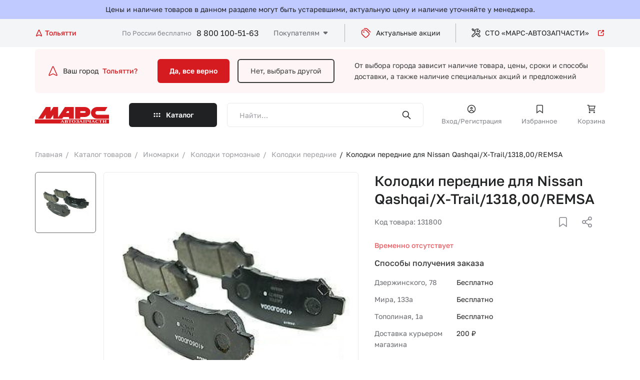

--- FILE ---
content_type: text/html; charset=UTF-8
request_url: https://marstlt.ru/catalog/kolodki_perednie/kolodki_perednie_dlya_nissan_qashqai_x_trail_1318_00_remsa/
body_size: 21930
content:
    <!DOCTYPE html>
    <html lang="ru">
    <head>

        <meta charset="utf-8">
        <meta name="viewport" content="width=device-width">
        <meta name="theme-color" content="#D51A20">

        <!-- Google Tag Manager -->
                <!-- End Google Tag Manager -->

        <title>Колодки передние для Nissan Qashqai/X-Trail/1318,00/REMSA - купить в интернет магазине Марс Автозапчасти. Цена, фотография, описание на Колодки передние для Nissan Qashqai/X-Trail/1318,00/REMSA</title>

        <meta http-equiv="Content-Type" content="text/html; charset=UTF-8" />
<meta name="keywords" content="Колодки передние для Nissan Qashqai/X-Trail/1318,00/REMSA купить, Колодки передние для Nissan Qashqai/X-Trail/1318,00/REMSA цена, Колодки передние для Nissan Qashqai/X-Trail/1318,00/REMSA продажа, Колодки передние для Nissan Qashqai/X-Trail/1318,00/REMSA с доставкой, Колодки передние для Nissan Qashqai/X-Trail/1318,00/REMSA в интернет магазине, Колодки передние для Nissan Qashqai/X-Trail/1318,00/REMSA заказать" />
<meta name="description" content="Купить Колодки передние для Nissan Qashqai/X-Trail/1318,00/REMSA в интернет-магазине Марс Автозапчасти по низкой цене. Колодки передние для Nissan Qashqai/X-Trail/1318,00/REMSA с доставкой по всей России. Заказ по телефону 8 (800)50-50-163" />
<script data-skip-moving="true">(function(w, d, n) {var cl = "bx-core";var ht = d.documentElement;var htc = ht ? ht.className : undefined;if (htc === undefined || htc.indexOf(cl) !== -1){return;}var ua = n.userAgent;if (/(iPad;)|(iPhone;)/i.test(ua)){cl += " bx-ios";}else if (/Windows/i.test(ua)){cl += ' bx-win';}else if (/Macintosh/i.test(ua)){cl += " bx-mac";}else if (/Linux/i.test(ua) && !/Android/i.test(ua)){cl += " bx-linux";}else if (/Android/i.test(ua)){cl += " bx-android";}cl += (/(ipad|iphone|android|mobile|touch)/i.test(ua) ? " bx-touch" : " bx-no-touch");cl += w.devicePixelRatio && w.devicePixelRatio >= 2? " bx-retina": " bx-no-retina";if (/AppleWebKit/.test(ua)){cl += " bx-chrome";}else if (/Opera/.test(ua)){cl += " bx-opera";}else if (/Firefox/.test(ua)){cl += " bx-firefox";}ht.className = htc ? htc + " " + cl : cl;})(window, document, navigator);</script>


<link href="/bitrix/js/ui/design-tokens/dist/ui.design-tokens.min.css?173037944123463" type="text/css"  rel="stylesheet" />
<link href="/bitrix/js/ui/fonts/opensans/ui.font.opensans.min.css?17303776862320" type="text/css"  rel="stylesheet" />
<link href="/bitrix/js/main/popup/dist/main.popup.bundle.min.css?175197986428056" type="text/css"  rel="stylesheet" />
<link href="/bitrix/cache/css/s1/marsnew/page_d954f2a45ec7fa71bb3fbab9361c6162/page_d954f2a45ec7fa71bb3fbab9361c6162_v1.css?1768200136232" type="text/css"  rel="stylesheet" />
<link href="/bitrix/cache/css/s1/marsnew/template_9acb94abc493ff22ea22f76f73dfed43/template_9acb94abc493ff22ea22f76f73dfed43_v1.css?1768200136243359" type="text/css"  data-template-style="true" rel="stylesheet" />







                
    </head>
<body>


    <!-- Google Tag Manager (noscript) -->
    <noscript>
        <iframe src="https://www.googletagmanager.com/ns.html?id=GTM-WC6FLHR"
                height="0" width="0" style="display:none;visibility:hidden"></iframe>
    </noscript>
    <!-- End Google Tag Manager (noscript) -->
    <div>
            </div>




    <div style="background: #c0caff;">
        <div class="wrapper">
            <div style="text-align: center; padding: 10px; ">Цены и наличие товаров в данном разделе могут быть
                устаревшими, актуальную цену и наличие уточняйте у менеджера.
            </div>
        </div>
    </div>

    
    <div class="preloader">
        <div class="preloader__image"></div>
    </div>

    <div class="dark_layer"></div>
    <div class="header_top">
        <div class="wrapper">

            <div id="location-app" class="location_block">
    <a href="#" @click.prevent="openPopup" class="location_block">
        <svg width="16" height="16" viewBox="0 0 16 16" fill="none" xmlns="http://www.w3.org/2000/svg">
            <path d="M7.31911 2.84645L3.06095 12.309C2.73456 13.0343 2.57137 13.397 2.64017 13.6097C2.69973 13.7938 2.84723 13.9361 3.0334 13.989C3.2484 14.0502 3.60497 13.8741 4.31811 13.5219L7.52772 11.9369C7.70098 11.8514 7.78761 11.8086 7.87838 11.7918C7.95878 11.7768 8.04125 11.7768 8.12165 11.7918C8.21242 11.8086 8.29905 11.8514 8.47231 11.9369L11.6819 13.5219C12.3951 13.8741 12.7516 14.0502 12.9666 13.989C13.1528 13.9361 13.3003 13.7938 13.3599 13.6097C13.4287 13.397 13.2655 13.0343 12.9391 12.309L8.68092 2.84645C8.4649 2.36641 8.35689 2.12639 8.20685 2.05221C8.07649 1.98775 7.92354 1.98775 7.79318 2.05221C7.64314 2.12639 7.53513 2.36641 7.31911 2.84645Z"
                  stroke-width="1.5" stroke-linecap="round"/>
        </svg>
        <span>Тольятти</span>
    </a>

    <form id="popup_city" class="common_popup popup_city_block mfp_content mfp-hide">
        <div class="top_block">
            <h3>Выберите город</h3>
            <div class="main_search_form">
                <div class="input_block">
                    <input type="search" v-model="inputCity" class="txt" placeholder="Введите название населённого пункта">
                </div>
                <button><img src="/local/templates/marsnew/app/img/icon_search.svg" alt="search"></button>
            </div>

            <div v-if="foundCities.length > 0" class="city_result">
                <template v-for="city in foundCities">
                    <a v-if="city.DOMAIN" class="link" :href="'https://'+city.DOMAIN+'.marstlt.ru'">{{city.NAME_RU}}</a>
                    <a v-else class="link" href="#" @click.prevent="selectCity(city.ID)" >{{city.NAME_RU}}</a>
                </template>
            </div>

            <div class="input_txt">Например, <a @click.prevent="selectExmp('Москва')" href="#">Москва</a> или
                <a @click.prevent="selectExmp('Санкт-Петербург')" href="#">Санкт-Петербург</a></div>
        </div>

        
            <div class="bottom_block">
                <h4>Популярные города</h4>

                <div class="links">

                    
                                                    <a class="link" href="https://moskva.marstlt.ru">
                                <span>Москва</span>
                            </a>
                        
                    
                                                    <a @click.prevent="selectCity(294)" class="link" href="#">
                                <span>Курск</span>
                            </a>
                        
                    
                                                    <a class="link" href="https://sankt-peterburg.marstlt.ru">
                                <span>Санкт-Петербург</span>
                            </a>
                        
                    
                                                    <a class="link" href="https://kazan.marstlt.ru">
                                <span>Казань</span>
                            </a>
                        
                    
                                                    <a class="link" href="https://nizhnij-novgorod.marstlt.ru">
                                <span>Нижний Новгород</span>
                            </a>
                        
                    
                                                    <a class="link" href="https://samara.marstlt.ru">
                                <span>Самара</span>
                            </a>
                        
                    
                                                    <a @click.prevent="selectCity(1818)" class="link" href="#">
                                <span>Тольятти</span>
                            </a>
                        
                    
                                                    <a @click.prevent="selectCity(1824)" class="link" href="#">
                                <span>Сызрань</span>
                            </a>
                        
                    
                                                    <a class="link" href="https://ulyanovsk.marstlt.ru">
                                <span>Ульяновск</span>
                            </a>
                        
                    
                </div>
            </div>

        
    </form>

</div>


                            <a href="/" class="header_logo_block">
                    <img src="/local/templates/marsnew/app/img/header-logo.svg" alt="">                </a>
            
            <div class="right_block">
                <div class="header_contacts">
                    <span>По России бесплатно</span>
                    <a class="phone_link" href="tel:+78001005163">8 800 100-51-63</a>                </div>
                <div class="links_block">

                    

    <ul class="header_menu js_header_menu" data-title="Покупателям">

                                <li><a href="/o-kompanii/">О компании</a></li>
        
                                <li><a href="/kak-kupit/">Как купить</a></li>
        
                                <li><a href="/dostavka-i-oplata/">Доставка и оплата</a></li>
        
                                <li><a href="/punkty-vydachi/">Пункты выдачи</a></li>
        
                                <li><a href="/foreign/">Иномарки</a></li>
        
                                <li><a href="/contacts/">Контакты</a></li>
        
        
    </ul>


                    <a href="/aktsii/" class="header_link">
                            <span class="icon_block">
                                <svg width="24" height="24" viewBox="0 0 24 24" fill="none"
                                     xmlns="http://www.w3.org/2000/svg">
                                    <path d="M8.5 3H11.5118C12.2455 3 12.6124 3 12.9577 3.08289C13.2638 3.15638 13.5564 3.27759 13.8249 3.44208C14.1276 3.6276 14.387 3.88703 14.9059 4.40589L20.5 10M7.5498 10.0498H7.5598M9.51178 6H8.3C6.61984 6 5.77976 6 5.13803 6.32698C4.57354 6.6146 4.1146 7.07354 3.82698 7.63803C3.5 8.27976 3.5 9.11984 3.5 10.8V12.0118C3.5 12.7455 3.5 13.1124 3.58289 13.4577C3.65638 13.7638 3.77759 14.0564 3.94208 14.3249C4.1276 14.6276 4.38703 14.887 4.90589 15.4059L8.10589 18.6059C9.29394 19.7939 9.88796 20.388 10.5729 20.6105C11.1755 20.8063 11.8245 20.8063 12.4271 20.6105C13.112 20.388 13.7061 19.7939 14.8941 18.6059L16.1059 17.3941C17.2939 16.2061 17.888 15.612 18.1105 14.9271C18.3063 14.3245 18.3063 13.6755 18.1105 13.0729C17.888 12.388 17.2939 11.7939 16.1059 10.6059L12.9059 7.40589C12.387 6.88703 12.1276 6.6276 11.8249 6.44208C11.5564 6.27759 11.2638 6.15638 10.9577 6.08289C10.6124 6 10.2455 6 9.51178 6ZM8.0498 10.0498C8.0498 10.3259 7.82595 10.5498 7.5498 10.5498C7.27366 10.5498 7.0498 10.3259 7.0498 10.0498C7.0498 9.77366 7.27366 9.5498 7.5498 9.5498C7.82595 9.5498 8.0498 9.77366 8.0498 10.0498Z"
                                          stroke="#D51A20" stroke-width="1.5" stroke-linecap="round"
                                          stroke-linejoin="round"/>
                                </svg>
                            </span>
                        Актуальные акции
                    </a>

                    <a href="/sto/" target="_blank" class="header_link">
								<span class="icon_block">
									<svg width="20" height="20" viewBox="0 0 20 20" fill="none"
                                         xmlns="http://www.w3.org/2000/svg">
										<path d="M8.37524 8.83886L2.48269 14.7314C1.83181 15.3823 1.83181 16.4376 2.48269 17.0884V17.0884C3.13356 17.7393 4.18884 17.7393 4.83971 17.0884L10.7323 11.1959"
                                              stroke-width="1.5" stroke-linecap="round" stroke-linejoin="round"/>
										<path d="M14.3273 11.4995L17.5592 14.7314C18.2101 15.3823 18.2101 16.4376 17.5592 17.0884V17.0884C16.9084 17.7393 15.8531 17.7393 15.2022 17.0884L10.0285 11.9147"
                                              stroke-width="1.5" stroke-linecap="round" stroke-linejoin="round"/>
										<path d="M5.6105 4.91985L3.84273 5.5091L2.07497 2.56282L3.25348 1.38431L6.19976 3.15208L5.6105 4.91985ZM5.6105 4.91985L7.96902 7.27837"
                                              stroke-width="1.5" stroke-linecap="round" stroke-linejoin="round"/>
										<path d="M8.37526 8.83884C7.67208 7.04466 7.80955 4.69051 9.25915 3.24091C10.7087 1.79132 13.3839 1.47315 14.8571 2.35703L12.3232 4.89093L12.0877 7.48346L14.6802 7.24795L17.2141 4.71405C18.098 6.18719 17.7798 8.86238 16.3302 10.312C14.8806 11.7616 12.5265 11.899 10.7323 11.1959"
                                              stroke-width="1.5" stroke-linecap="round" stroke-linejoin="round"/>
									</svg>
								</span>
                        СТО «МАРС-АВТОЗАПЧАСТИ»
                        <span class="icon_block_2">
                                <svg width="16" height="16" viewBox="0 0 16 16" fill="none"
                                     xmlns="http://www.w3.org/2000/svg">
                                    <path d="M13.3333 2.66667L7.99996 8M13.3333 2.66667V5.66667M13.3333 2.66667H10.3333M12.6666 8.33333V11.2C12.6666 11.9467 12.6666 12.3201 12.5213 12.6053C12.3935 12.8562 12.1895 13.0602 11.9386 13.188C11.6534 13.3333 11.28 13.3333 10.5333 13.3333H4.79996C4.05322 13.3333 3.67985 13.3333 3.39464 13.188C3.14376 13.0602 2.93978 12.8562 2.81195 12.6053C2.66663 12.3201 2.66663 11.9467 2.66663 11.2V5.46667C2.66663 4.71993 2.66663 4.34656 2.81195 4.06135C2.93978 3.81046 3.14376 3.60649 3.39464 3.47866C3.67985 3.33333 4.05322 3.33333 4.79996 3.33333H7.66663"
                                          stroke="#D51A20" stroke-width="1.5" stroke-linecap="round"
                                          stroke-linejoin="round"/>
                                </svg>
                            </span>
                    </a>

                </div>

                <a href="#my-menu" class="hamburger hamburger--squeeze js_hamburger">
                    <span class="hamburger-box"><span class="hamburger-inner"></span></span>
                </a>

            </div>
        </div>
    </div>

    <!--<div style="font-size:26px; padding: 5px; color: #fff; background: #0a7ddd; text-align: center">
	Ведутся технические работы. Цены и остатки могут быть неактуальны.
</div>
<br>-->
    <header class="js_header_parent header_parent">
        <div class="header_main ">


            <!--    Вопрос горда    -->
            


    <div class="city_block wrapper">
        <div class="city_question">
            <div class="img_block">
                <svg width="24" height="24" viewBox="0 0 24 24" fill="none" xmlns="http://www.w3.org/2000/svg">
                    <path d="M10.9787 4.26967L4.59149 18.4636C4.10191 19.5515 3.85712 20.0955 3.96031 20.4145C4.04966 20.6907 4.27091 20.9042 4.55016 20.9836C4.87267 21.0753 5.40752 20.8111 6.47723 20.2829L11.2916 17.9054C11.5515 17.7771 11.6815 17.7129 11.8176 17.6876C11.9382 17.6652 12.0619 17.6652 12.1825 17.6876C12.3187 17.7129 12.4486 17.7771 12.7085 17.9054L17.5229 20.2829C18.5926 20.8111 19.1275 21.0753 19.45 20.9836C19.7293 20.9042 19.9505 20.6907 20.0399 20.4145C20.1431 20.0955 19.8983 19.5515 19.4087 18.4636L13.0214 4.26967C12.6974 3.54961 12.5354 3.18958 12.3103 3.07831C12.1148 2.98163 11.8854 2.98163 11.6898 3.07831C11.4648 3.18958 11.3028 3.54961 10.9787 4.26967Z"
                          stroke="#D51A20" stroke-width="1.5" stroke-linecap="round"/>
                </svg>
            </div>
            Ваш город
            <a href="#">Тольятти?</a>
        </div>
        <div class="button_line">
            <a href="#" class="btn accent js_close_city_block js_ajax_link">Да, все верно</a>
            <a href="#" class="btn border_tr js_open_location_popup">Нет, выбрать другой</a>
        </div>
        <p>
            От выбора города зависит наличие товара, цены, сроки и способы доставки,<br> а также наличие специальных
            акций и предложений
        </p>
    </div>



            <!--    Вопрос горда    -->


            
<div class="drop_block" id="drop_block_WeLKIS">
    <div :class="{open: isOpen}" class="drop_block_wrap js_drop_block_height">
        <div class="wrapper sticky_menu_add">
            <ul class="drop_left_block">
                <li :class="{active: arItem.ACTIVE == 'Y'}" v-for="arItem in arResult.MAIN_SECTION">
                    <a @click.prevent="selectMain(arItem.ID)" href="#">
                        <span v-if="arItem.PICTURE" class="img_block_mob">
                            <img :src="arItem.PICTURE.SRC">
                        </span>
                        <span class="wrap">
                            <span>
                                {{arItem.NAME}} <span class="mob_hide">({{arItem.ELEMENT_CNT}})</span>
                            </span>
                            <span class="img_icon">
                                <img src="/local/templates/marsnew/app/img/caret-right.svg">
                            </span>
                            <span class="sub_title_mob">{{arItem.ELEMENT_CNT}} товаров</span>
                        </span>
                    </a>
                </li>
            </ul>

            <div v-if="arResult.SECOND_SECTIONS" class="second_level">
                <ul>
                    <li v-for="secondItem in arResult.SECOND_SECTIONS">
                        <a :href="secondItem.SECTION_PAGE_URL">
                            <span class="wrap">
                                <span>
                                    {{secondItem.NAME}} <span class="mob_hide">({{secondItem.ELEMENT_CNT}})</span>
                                </span>
                            </span>
                        </a>
                        <div v-if="secondItem.CHILDS" class="third_level">
                            <ul>
                                <li v-for="child in secondItem.CHILDS"><a :href="child.SECTION_PAGE_URL">{{child.NAME}} ({{child.ELEMENT_CNT}})</a></li>
                            </ul>
                        </div>
                    </li>

                    <li class="icon_link_wrap">
                        <a href="/catalog/" class="icon_link">
                            <svg width="20" height="20" viewBox="0 0 20 20" fill="none"
                                 xmlns="http://www.w3.org/2000/svg">
                                <path d="M16.6667 3.33325L10 9.99992M16.6667 3.33325V7.08325M16.6667 3.33325H12.9167M15.8333 10.4166V13.9999C15.8333 14.9333 15.8333 15.4 15.6517 15.7566C15.4919 16.0702 15.2369 16.3251 14.9233 16.4849C14.5668 16.6666 14.1001 16.6666 13.1667 16.6666H6.00001C5.06659 16.6666 4.59988 16.6666 4.24336 16.4849C3.92976 16.3251 3.67479 16.0702 3.515 15.7566C3.33334 15.4 3.33334 14.9333 3.33334 13.9999V6.83325C3.33334 5.89983 3.33334 5.43312 3.515 5.0766C3.67479 4.763 3.92976 4.50803 4.24336 4.34824C4.59988 4.16659 5.06659 4.16659 6.00001 4.16659H9.58334"
                                      stroke-width="1.5" stroke-linecap="round"></path>
                            </svg>
                            <span>Смотреть все категории</span>
                        </a>
                    </li>
                </ul>
            </div>
        </div>
    </div>
</div>


        </div>

        
        
<div class="drop_block">
    <div class="drop_block_wrap js_drop_block_wrap">
        <div class="wrapper sticky_menu_add">
            <a href="#" class="back js_get_catalog_back">
                <img src="/local/templates/marsnew/app/img/back.svg" alt="">
                Назад
            </a>
            
    <form class="main_search_form" id="title-search-mobile-catalog" method="get"
          action="/search/index.php">
        <div class="input_block">
            <input type="search" id="input-box-mobile-catalog" name="q" class="txt inputSearch" autocomplete="off"
                   value=""
                   placeholder="Найти…">
        </div>
        <button type="submit" name="s"><img src="/local/templates/marsnew/app/img/icon_search.svg"
                                            alt="search"></button>
        <div class="result_box"></div>
        <div class="recent_search">
            <div class="recentList">
            </div>
        </div>
    </form>


            <div class="catalog_content js_catalog_content">

            </div>
        </div>
    </div>
</div>

        <nav class="nav_menu sticky_menu_add js_mobile_menu ">
            <div class="wrapper">
                <!--    Вопрос горда    -->
                


    <div class="city_block wrapper">
        <div class="city_question">
            <div class="img_block">
                <svg width="24" height="24" viewBox="0 0 24 24" fill="none" xmlns="http://www.w3.org/2000/svg">
                    <path d="M10.9787 4.26967L4.59149 18.4636C4.10191 19.5515 3.85712 20.0955 3.96031 20.4145C4.04966 20.6907 4.27091 20.9042 4.55016 20.9836C4.87267 21.0753 5.40752 20.8111 6.47723 20.2829L11.2916 17.9054C11.5515 17.7771 11.6815 17.7129 11.8176 17.6876C11.9382 17.6652 12.0619 17.6652 12.1825 17.6876C12.3187 17.7129 12.4486 17.7771 12.7085 17.9054L17.5229 20.2829C18.5926 20.8111 19.1275 21.0753 19.45 20.9836C19.7293 20.9042 19.9505 20.6907 20.0399 20.4145C20.1431 20.0955 19.8983 19.5515 19.4087 18.4636L13.0214 4.26967C12.6974 3.54961 12.5354 3.18958 12.3103 3.07831C12.1148 2.98163 11.8854 2.98163 11.6898 3.07831C11.4648 3.18958 11.3028 3.54961 10.9787 4.26967Z"
                          stroke="#D51A20" stroke-width="1.5" stroke-linecap="round"/>
                </svg>
            </div>
            Ваш город
            <a href="#">Тольятти?</a>
        </div>
        <div class="button_line">
            <a href="#" class="btn accent js_close_city_block js_ajax_link">Да, все верно</a>
            <a href="#" class="btn border_tr js_open_location_popup">Нет, выбрать другой</a>
        </div>
        <p>
            От выбора города зависит наличие товара, цены, сроки и способы доставки,<br> а также наличие специальных
            акций и предложений
        </p>
    </div>



                <!--    Вопрос горда    -->

                <a href="#" class="btn dark catalog_btn js_catalog_btn_block js_get_catalog_section">
                    Каталог
                </a>
                <div>


                                        
    <form class="main_search_form" id="title-search-mob" method="get"
          action="/search/index.php">
        <div class="input_block">
            <input type="search" id="input-box-mob" name="q" class="txt inputSearch" autocomplete="off"
                   value=""
                   placeholder="Найти…">
        </div>
        <button type="submit" name="s"><img src="/local/templates/marsnew/app/img/icon_search.svg"
                                            alt="search"></button>
        <div class="result_box"></div>
        <div class="recent_search">
            <div class="recentList">
            </div>
        </div>
    </form>


                                            <a href="#enter" class="user_link js_popup_link">
                            <span>
                                <span class="icon_block">
                                    <svg class="fill" width="20" height="20" viewBox="0 0 20 20" fill="none"
                                         xmlns="http://www.w3.org/2000/svg">
                                        <path d="M5.10758 16.1759C5.06665 16.5881 5.36762 16.9554 5.77981 16.9963C6.19199 17.0373 6.55931 16.7363 6.60024 16.3241L5.10758 16.1759ZM13.3998 16.3241C13.4407 16.7363 13.808 17.0373 14.2202 16.9963C14.6324 16.9554 14.9333 16.5881 14.8924 16.1759L13.3998 16.3241ZM16.75 10C16.75 13.7279 13.7279 16.75 10 16.75V18.25C14.5563 18.25 18.25 14.5563 18.25 10H16.75ZM10 16.75C6.27208 16.75 3.25 13.7279 3.25 10H1.75C1.75 14.5563 5.44365 18.25 10 18.25V16.75ZM3.25 10C3.25 6.27208 6.27208 3.25 10 3.25V1.75C5.44365 1.75 1.75 5.44365 1.75 10H3.25ZM10 3.25C13.7279 3.25 16.75 6.27208 16.75 10H18.25C18.25 5.44365 14.5563 1.75 10 1.75V3.25ZM10.9167 8.33333C10.9167 8.83959 10.5063 9.25 10 9.25V10.75C11.3347 10.75 12.4167 9.66802 12.4167 8.33333H10.9167ZM10 9.25C9.49374 9.25 9.08333 8.83959 9.08333 8.33333H7.58333C7.58333 9.66802 8.66531 10.75 10 10.75V9.25ZM9.08333 8.33333C9.08333 7.82707 9.49374 7.41667 10 7.41667V5.91667C8.66531 5.91667 7.58333 6.99865 7.58333 8.33333H9.08333ZM10 7.41667C10.5063 7.41667 10.9167 7.82707 10.9167 8.33333H12.4167C12.4167 6.99865 11.3347 5.91667 10 5.91667V7.41667ZM6.60024 16.3241C6.77158 14.5983 8.22879 13.25 10 13.25V11.75C7.45008 11.75 5.35434 13.6905 5.10758 16.1759L6.60024 16.3241ZM10 13.25C11.7712 13.25 13.2284 14.5983 13.3998 16.3241L14.8924 16.1759C14.6457 13.6905 12.5499 11.75 10 11.75V13.25Z"/>
                                    </svg>
                                </span>
                                Вход/Регистрация
                            </span>
                        </a>
                    
                    
<a href="/favorite/" class="user_link js_favorite_link">
    <span>
        <span class="icon_block">
            <svg class="stroke" width="21" height="20" viewBox="0 0 21 20" fill="none"
                 xmlns="http://www.w3.org/2000/svg">
                <path d="M4.66666 5.16667C4.66666 4.23325 4.66666 3.76654 4.84831 3.41002C5.0081 3.09641 5.26307 2.84144 5.57667 2.68166C5.93319 2.5 6.3999 2.5 7.33332 2.5H13.6667C14.6001 2.5 15.0668 2.5 15.4233 2.68166C15.7369 2.84144 15.9919 3.09641 16.1517 3.41002C16.3333 3.76654 16.3333 4.23325 16.3333 5.16667V17.5L10.5 13.3333L4.66666 17.5V5.16667Z"
                      stroke-width="1.5"/>
            </svg>

            <span style="display: none" class="mark_point"></span>

        </span>
        Избранное
    </span>
</a>


                    
<a href="/cart/" class="user_link js_basket_link">
    <span>
        <span class="icon_block">
            <svg class="stroke" width="21" height="20" viewBox="0 0 21 20" fill="none"
                 xmlns="http://www.w3.org/2000/svg">
                <path d="M5.74981 4.16667H18L16.3333 10H6.64726M17.1667 13.3333H7.16667L5.5 2.5H3M8 16.6667C8 17.1269 7.6269 17.5 7.16667 17.5C6.70643 17.5 6.33333 17.1269 6.33333 16.6667C6.33333 16.2064 6.70643 15.8333 7.16667 15.8333C7.6269 15.8333 8 16.2064 8 16.6667ZM17.1667 16.6667C17.1667 17.1269 16.7936 17.5 16.3333 17.5C15.8731 17.5 15.5 17.1269 15.5 16.6667C15.5 16.2064 15.8731 15.8333 16.3333 15.8333C16.7936 15.8333 17.1667 16.2064 17.1667 16.6667Z"
                      stroke-width="1.5" stroke-linecap="round"/>
            </svg>

            <span class="mark_point" style="display: none"></span>

        </span>
        Корзина
    </span>
</a>
                                    </div>
                <div class="menu_links_block">
                    <div class="header_menu_title">Покупателям</div>
                    

    <ul class="header_menu">

                            <li><a href="/o-kompanii/">О компании</a></li>
        
                                <li><a href="/kak-kupit/">Как купить</a></li>
        
                                <li><a href="/dostavka-i-oplata/">Доставка и оплата</a></li>
        
                                <li><a href="/punkty-vydachi/">Пункты выдачи</a></li>
        
                                <li><a href="/foreign/">Иномарки</a></li>
        
                                <li><a href="/contacts/">Контакты</a></li>
        
        
    </ul>

                </div>
                <div>
                    <a href="/aktsii/" class="header_link">
                        <span>
                            <span class="icon_block">
                                <svg width="24" height="24" viewBox="0 0 24 24" fill="none"
                                     xmlns="http://www.w3.org/2000/svg">
                                    <path d="M8.5 3H11.5118C12.2455 3 12.6124 3 12.9577 3.08289C13.2638 3.15638 13.5564 3.27759 13.8249 3.44208C14.1276 3.6276 14.387 3.88703 14.9059 4.40589L20.5 10M7.5498 10.0498H7.5598M9.51178 6H8.3C6.61984 6 5.77976 6 5.13803 6.32698C4.57354 6.6146 4.1146 7.07354 3.82698 7.63803C3.5 8.27976 3.5 9.11984 3.5 10.8V12.0118C3.5 12.7455 3.5 13.1124 3.58289 13.4577C3.65638 13.7638 3.77759 14.0564 3.94208 14.3249C4.1276 14.6276 4.38703 14.887 4.90589 15.4059L8.10589 18.6059C9.29394 19.7939 9.88796 20.388 10.5729 20.6105C11.1755 20.8063 11.8245 20.8063 12.4271 20.6105C13.112 20.388 13.7061 19.7939 14.8941 18.6059L16.1059 17.3941C17.2939 16.2061 17.888 15.612 18.1105 14.9271C18.3063 14.3245 18.3063 13.6755 18.1105 13.0729C17.888 12.388 17.2939 11.7939 16.1059 10.6059L12.9059 7.40589C12.387 6.88703 12.1276 6.6276 11.8249 6.44208C11.5564 6.27759 11.2638 6.15638 10.9577 6.08289C10.6124 6 10.2455 6 9.51178 6ZM8.0498 10.0498C8.0498 10.3259 7.82595 10.5498 7.5498 10.5498C7.27366 10.5498 7.0498 10.3259 7.0498 10.0498C7.0498 9.77366 7.27366 9.5498 7.5498 9.5498C7.82595 9.5498 8.0498 9.77366 8.0498 10.0498Z"
                                          stroke="#D51A20" stroke-width="1.5" stroke-linecap="round"
                                          stroke-linejoin="round"/>
                                </svg>
                            </span>
                            Актуальные акции
                        </span>
                    </a>
                    <a href="/sto/" class="header_link" target="_blank">
                        <span>
                        <span class="icon_block">
                            <svg width="20" height="20" viewBox="0 0 20 20" fill="none"
                                 xmlns="http://www.w3.org/2000/svg">
                                <path d="M8.37524 8.83886L2.48269 14.7314C1.83181 15.3823 1.83181 16.4376 2.48269 17.0884V17.0884C3.13356 17.7393 4.18884 17.7393 4.83971 17.0884L10.7323 11.1959"
                                      stroke-width="1.5" stroke-linecap="round" stroke-linejoin="round"/>
                                <path d="M14.3273 11.4995L17.5592 14.7314C18.2101 15.3823 18.2101 16.4376 17.5592 17.0884V17.0884C16.9084 17.7393 15.8531 17.7393 15.2022 17.0884L10.0285 11.9147"
                                      stroke-width="1.5" stroke-linecap="round" stroke-linejoin="round"/>
                                <path d="M5.6105 4.91985L3.84273 5.5091L2.07497 2.56282L3.25348 1.38431L6.19976 3.15208L5.6105 4.91985ZM5.6105 4.91985L7.96902 7.27837"
                                      stroke-width="1.5" stroke-linecap="round" stroke-linejoin="round"/>
                                <path d="M8.37526 8.83884C7.67208 7.04466 7.80955 4.69051 9.25915 3.24091C10.7087 1.79132 13.3839 1.47315 14.8571 2.35703L12.3232 4.89093L12.0877 7.48346L14.6802 7.24795L17.2141 4.71405C18.098 6.18719 17.7798 8.86238 16.3302 10.312C14.8806 11.7616 12.5265 11.899 10.7323 11.1959"
                                      stroke-width="1.5" stroke-linecap="round" stroke-linejoin="round"/>
                            </svg>
                        </span>
                        СТО «МАРС-АВТОЗАПЧАСТИ»
                        <span class="icon_block_2">
                            <svg width="16" height="16" viewBox="0 0 16 16" fill="none"
                                 xmlns="http://www.w3.org/2000/svg">
                                <path d="M13.3333 2.66667L7.99996 8M13.3333 2.66667V5.66667M13.3333 2.66667H10.3333M12.6666 8.33333V11.2C12.6666 11.9467 12.6666 12.3201 12.5213 12.6053C12.3935 12.8562 12.1895 13.0602 11.9386 13.188C11.6534 13.3333 11.28 13.3333 10.5333 13.3333H4.79996C4.05322 13.3333 3.67985 13.3333 3.39464 13.188C3.14376 13.0602 2.93978 12.8562 2.81195 12.6053C2.66663 12.3201 2.66663 11.9467 2.66663 11.2V5.46667C2.66663 4.71993 2.66663 4.34656 2.81195 4.06135C2.93978 3.81046 3.14376 3.60649 3.39464 3.47866C3.67985 3.33333 4.05322 3.33333 4.79996 3.33333H7.66663"
                                      stroke="#D51A20" stroke-width="1.5" stroke-linecap="round"
                                      stroke-linejoin="round"/>
                            </svg>
                        </span>
                    </span>
                    </a>
                </div>
                <div class="header_contacts">
                    <div class="wrap">
                        <span>По России бесплатно</span>
                        <a class="phone_link" href="tel:+78001005163">8 800 100-51-63</a>                    </div>
                    <a href="tel:+78001005163" class="icon_block"><img src="/local/templates/marsnew/app/img/phone.svg"
                                                                       alt=""></a>
                </div>
            </div>
        </nav>

    </header>
    <div class="header_bottom js_header_main">
        <div class="wrapper">

                            <a href="/" class="header_logo_block">
                    <img src="/local/templates/marsnew/app/img/header-logo.svg" alt="">                </a>
            

            <a href="#" class="btn dark catalog_btn drop-btn">
                Каталог
            </a>

                                    
    <form class="main_search_form" id="title-search" method="get"
          action="/search/index.php">
        <div class="input_block">
            <input type="search" id="input-box" name="q" class="txt inputSearch" autocomplete="off"
                   value=""
                   placeholder="Найти…">
        </div>
        <button type="submit" name="s"><img src="/local/templates/marsnew/app/img/icon_search.svg"
                                            alt="search"></button>
        <div class="result_box"></div>
        <div class="recent_search">
            <div class="recentList">
            </div>
        </div>
    </form>


                            <a href="#enter" class="user_link js_popup_link">
                        <span class="icon_block">
                            <svg class="fill" width="20" height="20" viewBox="0 0 20 20" fill="none"
                                 xmlns="http://www.w3.org/2000/svg">
                                <path d="M5.10758 16.1759C5.06665 16.5881 5.36762 16.9554 5.77981 16.9963C6.19199 17.0373 6.55931 16.7363 6.60024 16.3241L5.10758 16.1759ZM13.3998 16.3241C13.4407 16.7363 13.808 17.0373 14.2202 16.9963C14.6324 16.9554 14.9333 16.5881 14.8924 16.1759L13.3998 16.3241ZM16.75 10C16.75 13.7279 13.7279 16.75 10 16.75V18.25C14.5563 18.25 18.25 14.5563 18.25 10H16.75ZM10 16.75C6.27208 16.75 3.25 13.7279 3.25 10H1.75C1.75 14.5563 5.44365 18.25 10 18.25V16.75ZM3.25 10C3.25 6.27208 6.27208 3.25 10 3.25V1.75C5.44365 1.75 1.75 5.44365 1.75 10H3.25ZM10 3.25C13.7279 3.25 16.75 6.27208 16.75 10H18.25C18.25 5.44365 14.5563 1.75 10 1.75V3.25ZM10.9167 8.33333C10.9167 8.83959 10.5063 9.25 10 9.25V10.75C11.3347 10.75 12.4167 9.66802 12.4167 8.33333H10.9167ZM10 9.25C9.49374 9.25 9.08333 8.83959 9.08333 8.33333H7.58333C7.58333 9.66802 8.66531 10.75 10 10.75V9.25ZM9.08333 8.33333C9.08333 7.82707 9.49374 7.41667 10 7.41667V5.91667C8.66531 5.91667 7.58333 6.99865 7.58333 8.33333H9.08333ZM10 7.41667C10.5063 7.41667 10.9167 7.82707 10.9167 8.33333H12.4167C12.4167 6.99865 11.3347 5.91667 10 5.91667V7.41667ZM6.60024 16.3241C6.77158 14.5983 8.22879 13.25 10 13.25V11.75C7.45008 11.75 5.35434 13.6905 5.10758 16.1759L6.60024 16.3241ZM10 13.25C11.7712 13.25 13.2284 14.5983 13.3998 16.3241L14.8924 16.1759C14.6457 13.6905 12.5499 11.75 10 11.75V13.25Z"/>
                            </svg>
                        </span>
                    Вход/Регистрация
                </a>
            
            <a href="/favorite/" class="user_link js_favorite_link">
    <span class="icon_block">
        <svg class="stroke" width="21" height="20" viewBox="0 0 21 20" fill="none"
             xmlns="http://www.w3.org/2000/svg">
            <path d="M4.66666 5.16667C4.66666 4.23325 4.66666 3.76654 4.84831 3.41002C5.0081 3.09641 5.26307 2.84144 5.57667 2.68166C5.93319 2.5 6.3999 2.5 7.33332 2.5H13.6667C14.6001 2.5 15.0668 2.5 15.4233 2.68166C15.7369 2.84144 15.9919 3.09641 16.1517 3.41002C16.3333 3.76654 16.3333 4.23325 16.3333 5.16667V17.5L10.5 13.3333L4.66666 17.5V5.16667Z"
                  stroke-width="1.5"/>
        </svg>

            <span style="display: none" class="mark_point"></span>

    </span>
    Избранное
</a>

            
<a href="/cart/" class="user_link js_basket_link">
    <span class="icon_block">
        <svg class="stroke" width="21" height="20" viewBox="0 0 21 20" fill="none"
             xmlns="http://www.w3.org/2000/svg">
            <path d="M5.74981 4.16667H18L16.3333 10H6.64726M17.1667 13.3333H7.16667L5.5 2.5H3M8 16.6667C8 17.1269 7.6269 17.5 7.16667 17.5C6.70643 17.5 6.33333 17.1269 6.33333 16.6667C6.33333 16.2064 6.70643 15.8333 7.16667 15.8333C7.6269 15.8333 8 16.2064 8 16.6667ZM17.1667 16.6667C17.1667 17.1269 16.7936 17.5 16.3333 17.5C15.8731 17.5 15.5 17.1269 15.5 16.6667C15.5 16.2064 15.8731 15.8333 16.3333 15.8333C16.7936 15.8333 17.1667 16.2064 17.1667 16.6667Z"
                  stroke-width="1.5" stroke-linecap="round"/>
        </svg>

        <span class="mark_point" style="display: none"></span>
    </span>
    Корзина
</a>
        </div>
    </div>
<main class="main_content">

    <div class="sticky_menu_block">

        
<div class="price_block">
    <div class="price">1 394 ₽</div>
    <a href="#" class="btn cart_btn_2 js_addToCart" data-id="92666"
       data-quantity="quantity92666">
        <span class="to_add">В корзину</span>
        <span class="added"><span>0</span> в&nbsp;корзине</span>
    </a>
</div>


        <div class="blocks">
            <a href="/catalog/" class="user_link">
                <span class="icon_block">
                    <svg class="stroke" width="20" height="20" viewBox="0 0 20 20" fill="none"
                         xmlns="http://www.w3.org/2000/svg">
                        <path d="M5.00002 12.5H5.00835M5.00002 7.5H5.00835M10 7.5H10.0084M15 7.5H15.0084M15 12.5H15.0084M10 12.5H10.0084M5.83335 7.5C5.83335 7.96023 5.46026 8.33333 5.00002 8.33333C4.53978 8.33333 4.16669 7.96023 4.16669 7.5C4.16669 7.03976 4.53978 6.66666 5.00002 6.66666C5.46026 6.66666 5.83335 7.03976 5.83335 7.5ZM5.83335 12.5C5.83335 12.9602 5.46026 13.3333 5.00002 13.3333C4.53978 13.3333 4.16669 12.9602 4.16669 12.5C4.16669 12.0398 4.53978 11.6667 5.00002 11.6667C5.46026 11.6667 5.83335 12.0398 5.83335 12.5ZM10.8334 7.5C10.8334 7.96023 10.4603 8.33333 10 8.33333C9.53978 8.33333 9.16669 7.96023 9.16669 7.5C9.16669 7.03976 9.53978 6.66666 10 6.66666C10.4603 6.66666 10.8334 7.03976 10.8334 7.5ZM10.8334 12.5C10.8334 12.9602 10.4603 13.3333 10 13.3333C9.53978 13.3333 9.16669 12.9602 9.16669 12.5C9.16669 12.0398 9.53978 11.6667 10 11.6667C10.4603 11.6667 10.8334 12.0398 10.8334 12.5ZM15.8334 7.5C15.8334 7.96023 15.4603 8.33333 15 8.33333C14.5398 8.33333 14.1667 7.96023 14.1667 7.5C14.1667 7.03976 14.5398 6.66666 15 6.66666C15.4603 6.66666 15.8334 7.03976 15.8334 7.5ZM15.8334 12.5C15.8334 12.9602 15.4603 13.3333 15 13.3333C14.5398 13.3333 14.1667 12.9602 14.1667 12.5C14.1667 12.0398 14.5398 11.6667 15 11.6667C15.4603 11.6667 15.8334 12.0398 15.8334 12.5Z"
                              stroke-width="1.5" stroke-linecap="round" stroke-linejoin="round"/>
                    </svg>
                </span>
                Каталог
            </a>

                            <a href="#enter" class="user_link js_popup_link">
                    <span class="icon_block">
                        <svg class="fill" width="20" height="20" viewBox="0 0 20 20" fill="none"
                             xmlns="http://www.w3.org/2000/svg">
                            <path d="M5.10758 16.1759C5.06665 16.5881 5.36762 16.9554 5.77981 16.9963C6.19199 17.0373 6.55931 16.7363 6.60024 16.3241L5.10758 16.1759ZM13.3998 16.3241C13.4407 16.7363 13.808 17.0373 14.2202 16.9963C14.6324 16.9554 14.9333 16.5881 14.8924 16.1759L13.3998 16.3241ZM16.75 10C16.75 13.7279 13.7279 16.75 10 16.75V18.25C14.5563 18.25 18.25 14.5563 18.25 10H16.75ZM10 16.75C6.27208 16.75 3.25 13.7279 3.25 10H1.75C1.75 14.5563 5.44365 18.25 10 18.25V16.75ZM3.25 10C3.25 6.27208 6.27208 3.25 10 3.25V1.75C5.44365 1.75 1.75 5.44365 1.75 10H3.25ZM10 3.25C13.7279 3.25 16.75 6.27208 16.75 10H18.25C18.25 5.44365 14.5563 1.75 10 1.75V3.25ZM10.9167 8.33333C10.9167 8.83959 10.5063 9.25 10 9.25V10.75C11.3347 10.75 12.4167 9.66802 12.4167 8.33333H10.9167ZM10 9.25C9.49374 9.25 9.08333 8.83959 9.08333 8.33333H7.58333C7.58333 9.66802 8.66531 10.75 10 10.75V9.25ZM9.08333 8.33333C9.08333 7.82707 9.49374 7.41667 10 7.41667V5.91667C8.66531 5.91667 7.58333 6.99865 7.58333 8.33333H9.08333ZM10 7.41667C10.5063 7.41667 10.9167 7.82707 10.9167 8.33333H12.4167C12.4167 6.99865 11.3347 5.91667 10 5.91667V7.41667ZM6.60024 16.3241C6.77158 14.5983 8.22879 13.25 10 13.25V11.75C7.45008 11.75 5.35434 13.6905 5.10758 16.1759L6.60024 16.3241ZM10 13.25C11.7712 13.25 13.2284 14.5983 13.3998 16.3241L14.8924 16.1759C14.6457 13.6905 12.5499 11.75 10 11.75V13.25Z"/>
                        </svg>
                    </span>
                    Войти
                </a>
            
            <a href="/favorite/" class="user_link js_favorite_link">
    <span class="icon_block">
        <svg class="stroke" width="21" height="20" viewBox="0 0 21 20" fill="none"
             xmlns="http://www.w3.org/2000/svg">
            <path d="M4.66666 5.16667C4.66666 4.23325 4.66666 3.76654 4.84831 3.41002C5.0081 3.09641 5.26307 2.84144 5.57667 2.68166C5.93319 2.5 6.3999 2.5 7.33332 2.5H13.6667C14.6001 2.5 15.0668 2.5 15.4233 2.68166C15.7369 2.84144 15.9919 3.09641 16.1517 3.41002C16.3333 3.76654 16.3333 4.23325 16.3333 5.16667V17.5L10.5 13.3333L4.66666 17.5V5.16667Z"
                  stroke-width="1.5"/>
        </svg>

            <span style="display: none" class="mark_point"></span>

    </span>
    Избранное
</a>
            
<a href="/cart/" class="user_link js_basket_link">
    <span class="icon_block">
        <svg class="stroke" width="21" height="20" viewBox="0 0 21 20" fill="none"
             xmlns="http://www.w3.org/2000/svg">
            <path d="M5.74981 4.16667H18L16.3333 10H6.64726M17.1667 13.3333H7.16667L5.5 2.5H3M8 16.6667C8 17.1269 7.6269 17.5 7.16667 17.5C6.70643 17.5 6.33333 17.1269 6.33333 16.6667C6.33333 16.2064 6.70643 15.8333 7.16667 15.8333C7.6269 15.8333 8 16.2064 8 16.6667ZM17.1667 16.6667C17.1667 17.1269 16.7936 17.5 16.3333 17.5C15.8731 17.5 15.5 17.1269 15.5 16.6667C15.5 16.2064 15.8731 15.8333 16.3333 15.8333C16.7936 15.8333 17.1667 16.2064 17.1667 16.6667Z"
                  stroke-width="1.5" stroke-linecap="round"/>
        </svg>

        <span class="mark_point" style="display: none"></span>
    </span>
    Корзина
</a>        </div>
    </div>


    <div class="wrapper">

    <!-- Bread_crumbs -->
    <div class="bread_crumbs">
<a href="/" class="img_icon">
    <img src="/local/templates/marsnew/app/img/home.svg" alt="Главная">
</a>

				<span><a href="/" title="Главная" >
				    
					<span>Главная</span>
				</a>
				<meta itemprop="position" content="1" /></span>
				<span><a href="/catalog/" title="Каталог товаров" >
				     /
					<span>Каталог товаров</span>
				</a>
				<meta itemprop="position" content="2" /></span>
				<span><a href="/catalog/inomarki/" title="Иномарки" >
				     /
					<span>Иномарки</span>
				</a>
				<meta itemprop="position" content="3" /></span>
				<span><a href="/catalog/kolodki_tormoznye_1/" title="Колодки тормозные" >
				     /
					<span>Колодки тормозные</span>
				</a>
				<meta itemprop="position" content="4" /></span>
				<span><a href="/catalog/kolodki_perednie/" title="Колодки передние" >
				     /
					<span>Колодки передние</span>
				</a>
				<meta itemprop="position" content="5" /></span>
				
				<span> /<span>Колодки передние для Nissan Qashqai/X-Trail/1318,00/REMSA</span></span></div>
        





<!-- Card detail slider -->
<section>
    <div class="card_detail_slider row">
        <div class="left">
            <div class="common_title">
                <h1>Колодки передние для Nissan Qashqai/X-Trail/1318,00/REMSA</h1>
                <div class="card_hide_block_wrap">
                    <div class="share_block">
                        <div class="v_code">
                            <span>Код&nbsp;товара:
                                                                    131800                                                            </span>
                        </div>
                        <div class="share_line">
                            <a href="#" class="icon_fav js-favorite" data-id="92666">
                                <svg width="24" height="24" viewBox="0 0 24 24" fill="none"
                                     xmlns="http://www.w3.org/2000/svg">
                                    <path d="M5 6.2C5 5.07989 5 4.51984 5.21799 4.09202C5.40973 3.71569 5.71569 3.40973 6.09202 3.21799C6.51984 3 7.07989 3 8.2 3H15.8C16.9201 3 17.4802 3 17.908 3.21799C18.2843 3.40973 18.5903 3.71569 18.782 4.09202C19 4.51984 19 5.07989 19 6.2V21L12 16L5 21V6.2Z"
                                          stroke-width="1.5" stroke-linejoin="round"/>
                                </svg>
                            </a>
                            <a href="#" class="icon_share icon_fav js_openshare" tabindex="0">
                                <svg width="24" height="24" viewBox="0 0 24 24" fill="none"
                                     xmlns="http://www.w3.org/2000/svg">
                                    <path d="M18 22C19.6569 22 21 20.6569 21 19C21 17.3431 19.6569 16 18 16C16.3431 16 15 17.3431 15 19C15 20.6569 16.3431 22 18 22Z"
                                          stroke-width="1.5" stroke-linecap="round" stroke-linejoin="round"/>
                                    <path d="M18 8C19.6569 8 21 6.65685 21 5C21 3.34315 19.6569 2 18 2C16.3431 2 15 3.34315 15 5C15 6.65685 16.3431 8 18 8Z"
                                          stroke-width="1.5" stroke-linecap="round" stroke-linejoin="round"/>
                                    <path d="M6 15C7.65685 15 9 13.6569 9 12C9 10.3431 7.65685 9 6 9C4.34315 9 3 10.3431 3 12C3 13.6569 4.34315 15 6 15Z"
                                          stroke-width="1.5" stroke-linecap="round" stroke-linejoin="round"/>
                                    <path d="M15.5 6.5L8.5 10.5" stroke-width="1.5"/>
                                    <path d="M8.5 13.5L15.5 17.5" stroke-width="1.5"/>
                                </svg>
                            </a>
                            <div class="share_social">
                                <div class="share_blocks">
                                                                        <div class="ya-share2" data-curtain data-shape="round"
                                         data-color-scheme="whiteblack"
                                         data-services="telegram,vkontakte,odnoklassniki,whatsapp"></div>
                                </div>
                            </div>
                        </div>
                    </div>
                </div>
            </div>
            <div class="double_slider_block js_slider_wrapp">
                <div class="double_sub_slider js_double_sub_slider">

                    
                        <div class="respons_wrapp">
                            <div class="respons_content">
                                <img src="/upload/resize_cache/iblock/4e5/240_240_1/v60vbuijr6jy1txeoei3x0r3re4n1sqa.jpeg">
                            </div>
                        </div>

                    
                </div>
                <div class="double_main_slider">
                    <div class="js_double_main_slider popup-gallery">
                        
                            <div class="respons_wrapp">
                                <div class="respons_content">
                                    <a href="/upload/iblock/4e5/v60vbuijr6jy1txeoei3x0r3re4n1sqa.jpeg">
                                        <img src="/upload/iblock/4e5/v60vbuijr6jy1txeoei3x0r3re4n1sqa.jpeg"
                                             data-srcset="/upload/iblock/4e5/v60vbuijr6jy1txeoei3x0r3re4n1sqa.jpeg"
                                             srcset="/local/templates/marsnew/app/img/load.gif" class="js_lazy_load"
                                             alt="img">
                                    </a>
                                </div>
                            </div>

                                            </div>
                    <div class="smltxt" style="margin-top: 10px; color: #9a9b9f; font-size: 12px">Показанные фото могут не совпадать с реальным видом товара</div>
                </div>
                <div class="slider_pagination js_slider_pagination"></div>
            </div>
        </div>
        <div class="right">
            <h1>Колодки передние для Nissan Qashqai/X-Trail/1318,00/REMSA</h1>
            <div class="share_block">
                <div class="v_code">
                    <span>Код товара:
                                            131800                                        </span>
                </div>
                <div class="share_line">
                    <a href="#" class="icon_fav js-favorite" data-id="92666">
                        <svg width="24" height="24" viewBox="0 0 24 24" fill="none" xmlns="http://www.w3.org/2000/svg">
                            <path d="M5 6.2C5 5.07989 5 4.51984 5.21799 4.09202C5.40973 3.71569 5.71569 3.40973 6.09202 3.21799C6.51984 3 7.07989 3 8.2 3H15.8C16.9201 3 17.4802 3 17.908 3.21799C18.2843 3.40973 18.5903 3.71569 18.782 4.09202C19 4.51984 19 5.07989 19 6.2V21L12 16L5 21V6.2Z"
                                  stroke-width="1.5" stroke-linejoin="round"/>
                        </svg>
                    </a>
                    <a href="#" class="icon_share icon_fav js_openshare" tabindex="0">
                        <svg width="24" height="24" viewBox="0 0 24 24" fill="none" xmlns="http://www.w3.org/2000/svg">
                            <path d="M18 22C19.6569 22 21 20.6569 21 19C21 17.3431 19.6569 16 18 16C16.3431 16 15 17.3431 15 19C15 20.6569 16.3431 22 18 22Z"
                                  stroke-width="1.5" stroke-linecap="round" stroke-linejoin="round"/>
                            <path d="M18 8C19.6569 8 21 6.65685 21 5C21 3.34315 19.6569 2 18 2C16.3431 2 15 3.34315 15 5C15 6.65685 16.3431 8 18 8Z"
                                  stroke-width="1.5" stroke-linecap="round" stroke-linejoin="round"/>
                            <path d="M6 15C7.65685 15 9 13.6569 9 12C9 10.3431 7.65685 9 6 9C4.34315 9 3 10.3431 3 12C3 13.6569 4.34315 15 6 15Z"
                                  stroke-width="1.5" stroke-linecap="round" stroke-linejoin="round"/>
                            <path d="M15.5 6.5L8.5 10.5" stroke-width="1.5"/>
                            <path d="M8.5 13.5L15.5 17.5" stroke-width="1.5"/>
                        </svg>
                    </a>
                    <div class="share_social">
                        <div class="share_blocks">
                                                        <div class="ya-share2" data-curtain data-shape="round" data-color-scheme="whiteblack"
                                 data-services="telegram,vkontakte,odnoklassniki,whatsapp"></div>
                        </div>
                    </div>
                </div>
            </div>
            <div class="tag_block">

                
                    <div class="item out_stock">Временно отсутствует</div>

                
            </div>


            

            
<div class="features_block">
    <div class="title">Способы получения заказа</div>

    <ul>

                
            <li>
                <span>Дзержинского, 78</span>
                <span>
                                            Бесплатно
                                    </span>
            </li>

                                
            <li>
                <span>Мира, 133а</span>
                <span>
                                            Бесплатно
                                    </span>
            </li>

                                
            <li>
                <span>Тополиная, 1а</span>
                <span>
                                            Бесплатно
                                    </span>
            </li>

                                
            <li>
                <span>Доставка курьером магазина</span>
                <span>
                                            200 ₽                                    </span>
            </li>

                                
    </ul>
</div>
            <a href="#detail_block" onclick="smoothScroll('#detail_block'); return false;" class="link_dashed"><span>Подробное описание товара</span></a>
        </div>
    </div>
</section>
</div>

<!-- Grey bg -->
<section class="grey" id="detail_block">
    <div class="wrapper">
        <div class="card_detail_description row">
            <div class="left_block">

                

                


                                                        


    <div class="block">
        <div class="title_wrap">
            <h2>Наличие товара в магазинах</h2>
            <a href="#stores" class="link_dashed js_popup_link_store">Магазины на карте</a>
        </div>
        <div class="in_stock_shop">
            <div class="title_line">
                <span class="left">Адрес</span>
                <span class="middle">Наличие</span>
                <span class="right">Режим работы</span>
            </div>

                        
                                <div class="block_line">
                    <div class="title">Адрес</div>
                    <div class="left">ул. Дзержинского, 78</div>

                    
                        <div class="middle">
                            <div class="title">Наличие</div>
                            <div class="question" data-tippy-content="Уточняйте у менеджера"><img src="/local/templates/marsnew/app/img/question.svg" alt="question"></div>
                        </div>

                    
                    <div class="title">Режим работы</div>
                    <div class="right">Пн-Вс: 8:00 до 21:00</div>
                </div>

            
                                <div class="block_line">
                    <div class="title">Адрес</div>
                    <div class="left">ул. Мира, 133А</div>

                    
                        <div class="middle">
                            <div class="title">Наличие</div>
                            <div class="question" data-tippy-content="Уточняйте у менеджера"><img src="/local/templates/marsnew/app/img/question.svg" alt="question"></div>
                        </div>

                    
                    <div class="title">Режим работы</div>
                    <div class="right">Пн-Вс: 8:00 до 21:00</div>
                </div>

            
                                <div class="block_line">
                    <div class="title">Адрес</div>
                    <div class="left">ул. Тополиная, 1а</div>

                    
                        <div class="middle">
                            <div class="title">Наличие</div>
                            <div class="question" data-tippy-content="Уточняйте у менеджера"><img src="/local/templates/marsnew/app/img/question.svg" alt="question"></div>
                        </div>

                    
                    <div class="title">Режим работы</div>
                    <div class="right">Пн-Вс: 8:00 до 21:00</div>
                </div>

            
                                <div class="block_line">
                    <div class="title">Адрес</div>
                    <div class="left">ул.Полевая 40 </div>

                    
                        <div class="middle">
                            <div class="title">Наличие</div>
                            <div class="question" data-tippy-content="Уточняйте у менеджера"><img src="/local/templates/marsnew/app/img/question.svg" alt="question"></div>
                        </div>

                    
                    <div class="title">Режим работы</div>
                    <div class="right">Пн-Вс: 8:00 до 21:00</div>
                </div>

            
        </div>

        <div id="stores" class="common_popup mfp_content mfp-hide">
            <div style="width: 100%; height: 400px" id="map-store"></div>
        </div>

                    </div>


                
                <div class="block">
                    <h2>Способы получения заказа</h2>
                    <div class="sub_title">
                        Ваш город:
                        <a href="#" onclick="window.VueLocationApp.openPopup(); return false;"
                           class="link_dashed">Тольятти</a>
                    </div>

                    
                        <div class="shipping_block">
                            <span>
                                <span class="title">Забрать из магазина</span>
                                <span class="shipping_text">
                                    <span class="left">Стоимость</span>
                                    <span class="right">Бесплатно</span>
                                </span>
                            </span>
                        </div>
                        <div class="shipping_block">
                            <span>
                                <span class="title">Доставка курьером магазина</span>
                                <span class="shipping_text">
                                    <span class="left">Стоимость</span>
                                    <span class="right">Рассчитает менеджер</span>
                                </span>
                            </span>
                        </div>

                    
                </div>
                <div class="block">
                    <h2>Гарантия</h2>
                    <p>
                        Все продаваемые товары сертифицированы и обеспечены фирменной гарантией компаний-производителей.
                        Покупая любые товары в интернет-магазине «МАРС-АВТОЗАПЧАСТИ», вы можете быть уверены,
                        что приобретаете
                        абсолютно новую продукцию с действующей гарантией.
                    </p>
                    <p>
                        Мы полностью соблюдаем закон о защите прав потребителей в рамках возврата и обмена товара
                        надлежащего и ненадлежащего качества.
                        Более подробную информацию о гарантии на купленные товары вы можете почитать на соответствующей
                        странице.
                    </p>
                    <a target="_blank" href="/garantiya/" class="btn border_tr">Подробнее о гарантии</a>
                </div>

                
            </div>
            <div class="right_block">
                <div class="detail_card_sticky js_flex_block">
                    <span class="img_block">
                        <img src="/upload/resize_cache/iblock/4e5/240_240_1/v60vbuijr6jy1txeoei3x0r3re4n1sqa.jpeg"
                             data-srcset="/upload/resize_cache/iblock/4e5/240_240_1/v60vbuijr6jy1txeoei3x0r3re4n1sqa.jpeg"
                             srcset="/local/templates/marsnew/app/img/load.gif" class="js_lazy_load"
                             alt="Колодки передние для Nissan Qashqai/X-Trail/1318,00/REMSA">
                    </span>
                    <span class="title_link">Колодки передние для Nissan Qashqai/X-Trail/1318,00/REMSA</span>
                    <div class="tag_block">

                        
                            <div class="item out_stock">Временно отсутствует</div>

                        
                    </div>

                                    </div>
            </div>
        </div>
    </div>
</section>
<div class="wrapper">
    <section>
        <div class="cards_block">
            <h2>Похожие товары</h2>
            <div class="js_slider_wrapp">
                <div class="cards_slider js_slider_5">

                    
                        
<div class="card_item">
    <div>
        <div class="in_card_wrap">
            <div class="card_img_block respons_wrapp">
                <div class="respons_content">
                                                                        <a href="/catalog/kolodki_perednie/kolodki_perednie_dlya_chery_tiggo_4_t17_t19_5_t21_7_t15_8_t18_pro_cn004_barnett/">
                            <span><img src="/upload/iblock/e0a/z7kyegfndoqk2ina2fu1252xw420zpsm.png" data-srcset="/upload/iblock/e0a/z7kyegfndoqk2ina2fu1252xw420zpsm.png"
                                       srcset="/local/templates/marsnew/app/img/load.gif"
                                       class="js_lazy_load" alt="Колодки передние для Chery Tiggo 4(T17/T19)/5(T21)/7(T15)/8(T18/PRO)/CN004/BARNETT"></span>
                            </a>
                                                            </div>
                            </div>
            <div class="in_card_dots">
                                    <a href="#" class="in_card_dot active"></a>
                            </div>
        </div>
        <div class="txt_block">
            <a href="/catalog/kolodki_perednie/"
               class="sub_title">Колодки передние</a>
            <a href="/catalog/kolodki_perednie/kolodki_perednie_dlya_chery_tiggo_4_t17_t19_5_t21_7_t15_8_t18_pro_cn004_barnett/" class="title_link">Колодки передние для Chery Tiggo 4(T17/T19)/5(T21)/7(T15)/8(T18/PRO)/CN004/BARNETT</a>
            <div class="tag_block">
                                    <div class="item in_stock">В наличии</div>
                            </div>
                            <div class="price">2 325 ₽</div>
                    </div>
    </div>
    <div class="button_line">

                    <a href="#" class="btn cart_btn js_addToCart" data-id="571878"></a>
        
        <a href="#" class="icon_fav js-favorite" data-id="571878">
            <svg width="24" height="24" viewBox="0 0 24 24" fill="none" xmlns="http://www.w3.org/2000/svg">
                <path d="M5 6.2C5 5.07989 5 4.51984 5.21799 4.09202C5.40973 3.71569 5.71569 3.40973 6.09202 3.21799C6.51984 3 7.07989 3 8.2 3H15.8C16.9201 3 17.4802 3 17.908 3.21799C18.2843 3.40973 18.5903 3.71569 18.782 4.09202C19 4.51984 19 5.07989 19 6.2V21L12 16L5 21V6.2Z"
                      stroke-width="1.5" stroke-linejoin="round"/>
            </svg>
        </a>

    </div>
</div>

                    
                        
<div class="card_item">
    <div>
        <div class="in_card_wrap">
            <div class="card_img_block respons_wrapp">
                <div class="respons_content">
                                            <a href="/catalog/kolodki_perednie/kolodki_perednie_dlya_chevrolet_cruze_aveo_t300_opel_astra_j_bd1810_opl002_lynx/">
                            <img src="/nophoto.jpg">
                        </a>
                                    </div>
                            </div>
            <div class="in_card_dots">
                            </div>
        </div>
        <div class="txt_block">
            <a href="/catalog/kolodki_perednie/"
               class="sub_title">Колодки передние</a>
            <a href="/catalog/kolodki_perednie/kolodki_perednie_dlya_chevrolet_cruze_aveo_t300_opel_astra_j_bd1810_opl002_lynx/" class="title_link">Колодки передние для Chevrolet Cruze/Aveo T300 /Opel Astra J/BD1810/OPL002/LYNX</a>
            <div class="tag_block">
                                    <div class="item in_stock">В наличии</div>
                            </div>
                            <div class="price">2 511 ₽</div>
                    </div>
    </div>
    <div class="button_line">

                    <a href="#" class="btn cart_btn js_addToCart" data-id="572824"></a>
        
        <a href="#" class="icon_fav js-favorite" data-id="572824">
            <svg width="24" height="24" viewBox="0 0 24 24" fill="none" xmlns="http://www.w3.org/2000/svg">
                <path d="M5 6.2C5 5.07989 5 4.51984 5.21799 4.09202C5.40973 3.71569 5.71569 3.40973 6.09202 3.21799C6.51984 3 7.07989 3 8.2 3H15.8C16.9201 3 17.4802 3 17.908 3.21799C18.2843 3.40973 18.5903 3.71569 18.782 4.09202C19 4.51984 19 5.07989 19 6.2V21L12 16L5 21V6.2Z"
                      stroke-width="1.5" stroke-linejoin="round"/>
            </svg>
        </a>

    </div>
</div>

                    
                        
<div class="card_item">
    <div>
        <div class="in_card_wrap">
            <div class="card_img_block respons_wrapp">
                <div class="respons_content">
                                            <a href="/catalog/kolodki_perednie/kolodki_perednie_dlya_renault_clio_iv_logan_ii_sandero_ii_ld003_bd6322_lynx/">
                            <img src="/nophoto.jpg">
                        </a>
                                    </div>
                            </div>
            <div class="in_card_dots">
                            </div>
        </div>
        <div class="txt_block">
            <a href="/catalog/kolodki_perednie/"
               class="sub_title">Колодки передние</a>
            <a href="/catalog/kolodki_perednie/kolodki_perednie_dlya_renault_clio_iv_logan_ii_sandero_ii_ld003_bd6322_lynx/" class="title_link">Колодки передние для Renault Clio IV/Logan II/Sandero II/LD003/BD6322/LYNX</a>
            <div class="tag_block">
                                    <div class="item in_stock">В наличии</div>
                            </div>
                            <div class="price">1 859 ₽</div>
                    </div>
    </div>
    <div class="button_line">

                    <a href="#" class="btn cart_btn js_addToCart" data-id="571363"></a>
        
        <a href="#" class="icon_fav js-favorite" data-id="571363">
            <svg width="24" height="24" viewBox="0 0 24 24" fill="none" xmlns="http://www.w3.org/2000/svg">
                <path d="M5 6.2C5 5.07989 5 4.51984 5.21799 4.09202C5.40973 3.71569 5.71569 3.40973 6.09202 3.21799C6.51984 3 7.07989 3 8.2 3H15.8C16.9201 3 17.4802 3 17.908 3.21799C18.2843 3.40973 18.5903 3.71569 18.782 4.09202C19 4.51984 19 5.07989 19 6.2V21L12 16L5 21V6.2Z"
                      stroke-width="1.5" stroke-linejoin="round"/>
            </svg>
        </a>

    </div>
</div>

                    
                        
<div class="card_item">
    <div>
        <div class="in_card_wrap">
            <div class="card_img_block respons_wrapp">
                <div class="respons_content">
                                            <a href="/catalog/kolodki_perednie/kolodki_perednie_dlya_lada_2108_e500049_miles/">
                            <img src="/nophoto.jpg">
                        </a>
                                    </div>
                            </div>
            <div class="in_card_dots">
                            </div>
        </div>
        <div class="txt_block">
            <a href="/catalog/kolodki_perednie/"
               class="sub_title">Колодки передние</a>
            <a href="/catalog/kolodki_perednie/kolodki_perednie_dlya_lada_2108_e500049_miles/" class="title_link">Колодки передние для Lada 2108 /E500049/MILES</a>
            <div class="tag_block">
                                    <div class="item in_stock">В наличии</div>
                            </div>
                            <div class="price">1 394 ₽</div>
                    </div>
    </div>
    <div class="button_line">

                    <a href="#" class="btn cart_btn js_addToCart" data-id="570322"></a>
        
        <a href="#" class="icon_fav js-favorite" data-id="570322">
            <svg width="24" height="24" viewBox="0 0 24 24" fill="none" xmlns="http://www.w3.org/2000/svg">
                <path d="M5 6.2C5 5.07989 5 4.51984 5.21799 4.09202C5.40973 3.71569 5.71569 3.40973 6.09202 3.21799C6.51984 3 7.07989 3 8.2 3H15.8C16.9201 3 17.4802 3 17.908 3.21799C18.2843 3.40973 18.5903 3.71569 18.782 4.09202C19 4.51984 19 5.07989 19 6.2V21L12 16L5 21V6.2Z"
                      stroke-width="1.5" stroke-linejoin="round"/>
            </svg>
        </a>

    </div>
</div>

                    
                        
<div class="card_item">
    <div>
        <div class="in_card_wrap">
            <div class="card_img_block respons_wrapp">
                <div class="respons_content">
                                                                        <a href="/catalog/kolodki_perednie/kolodki_zadnie_dlya_chery_tiggo_8_pro_max_cn111_barnett/">
                            <span><img src="/upload/iblock/f80/oiyggto1fiqzz9ibnwhqdykkn8hbdcn7.jpg" data-srcset="/upload/iblock/f80/oiyggto1fiqzz9ibnwhqdykkn8hbdcn7.jpg"
                                       srcset="/local/templates/marsnew/app/img/load.gif"
                                       class="js_lazy_load" alt="Колодки задние для Chery Tiggo 8 Pro Max/CN111/BARNETT"></span>
                            </a>
                                                            </div>
                            </div>
            <div class="in_card_dots">
                                    <a href="#" class="in_card_dot active"></a>
                            </div>
        </div>
        <div class="txt_block">
            <a href="/catalog/kolodki_perednie/"
               class="sub_title">Колодки передние</a>
            <a href="/catalog/kolodki_perednie/kolodki_zadnie_dlya_chery_tiggo_8_pro_max_cn111_barnett/" class="title_link">Колодки задние для Chery Tiggo 8 Pro Max/CN111/BARNETT</a>
            <div class="tag_block">
                                    <div class="item in_stock">В наличии</div>
                            </div>
                            <div class="price">1 907 ₽</div>
                    </div>
    </div>
    <div class="button_line">

                    <a href="#" class="btn cart_btn js_addToCart" data-id="570830"></a>
        
        <a href="#" class="icon_fav js-favorite" data-id="570830">
            <svg width="24" height="24" viewBox="0 0 24 24" fill="none" xmlns="http://www.w3.org/2000/svg">
                <path d="M5 6.2C5 5.07989 5 4.51984 5.21799 4.09202C5.40973 3.71569 5.71569 3.40973 6.09202 3.21799C6.51984 3 7.07989 3 8.2 3H15.8C16.9201 3 17.4802 3 17.908 3.21799C18.2843 3.40973 18.5903 3.71569 18.782 4.09202C19 4.51984 19 5.07989 19 6.2V21L12 16L5 21V6.2Z"
                      stroke-width="1.5" stroke-linejoin="round"/>
            </svg>
        </a>

    </div>
</div>

                    
                        
<div class="card_item">
    <div>
        <div class="in_card_wrap">
            <div class="card_img_block respons_wrapp">
                <div class="respons_content">
                                            <a href="/catalog/kolodki_perednie/kolodki_perednie_dlya_toyota_rav4_iii_auris_ii_ty002_bd7572_lynx/">
                            <img src="/nophoto.jpg">
                        </a>
                                    </div>
                            </div>
            <div class="in_card_dots">
                            </div>
        </div>
        <div class="txt_block">
            <a href="/catalog/kolodki_perednie/"
               class="sub_title">Колодки передние</a>
            <a href="/catalog/kolodki_perednie/kolodki_perednie_dlya_toyota_rav4_iii_auris_ii_ty002_bd7572_lynx/" class="title_link">Колодки передние для Toyota Rav4 III/Auris II/TY002/BD7572/LYNX</a>
            <div class="tag_block">
                                    <div class="item in_stock">В наличии</div>
                            </div>
                            <div class="price">2 325 ₽</div>
                    </div>
    </div>
    <div class="button_line">

                    <a href="#" class="btn cart_btn js_addToCart" data-id="571615"></a>
        
        <a href="#" class="icon_fav js-favorite" data-id="571615">
            <svg width="24" height="24" viewBox="0 0 24 24" fill="none" xmlns="http://www.w3.org/2000/svg">
                <path d="M5 6.2C5 5.07989 5 4.51984 5.21799 4.09202C5.40973 3.71569 5.71569 3.40973 6.09202 3.21799C6.51984 3 7.07989 3 8.2 3H15.8C16.9201 3 17.4802 3 17.908 3.21799C18.2843 3.40973 18.5903 3.71569 18.782 4.09202C19 4.51984 19 5.07989 19 6.2V21L12 16L5 21V6.2Z"
                      stroke-width="1.5" stroke-linejoin="round"/>
            </svg>
        </a>

    </div>
</div>

                    
                        
<div class="card_item">
    <div>
        <div class="in_card_wrap">
            <div class="card_img_block respons_wrapp">
                <div class="respons_content">
                                            <a href="/catalog/kolodki_perednie/kolodki_perednie_dlya_hyundai_solaris_rb_sb_kia_rio_iii_iv_hnd001_bd3636_lynxauto/">
                            <img src="/nophoto.jpg">
                        </a>
                                    </div>
                            </div>
            <div class="in_card_dots">
                            </div>
        </div>
        <div class="txt_block">
            <a href="/catalog/kolodki_perednie/"
               class="sub_title">Колодки передние</a>
            <a href="/catalog/kolodki_perednie/kolodki_perednie_dlya_hyundai_solaris_rb_sb_kia_rio_iii_iv_hnd001_bd3636_lynxauto/" class="title_link">Колодки передние для Hyundai Solaris RB,SB/Kia Rio III/IV/HND001/BD3636/LYNXAUTO</a>
            <div class="tag_block">
                                    <div class="item in_stock">В наличии</div>
                            </div>
                            <div class="price">2 325 ₽</div>
                    </div>
    </div>
    <div class="button_line">

                    <a href="#" class="btn cart_btn js_addToCart" data-id="568728"></a>
        
        <a href="#" class="icon_fav js-favorite" data-id="568728">
            <svg width="24" height="24" viewBox="0 0 24 24" fill="none" xmlns="http://www.w3.org/2000/svg">
                <path d="M5 6.2C5 5.07989 5 4.51984 5.21799 4.09202C5.40973 3.71569 5.71569 3.40973 6.09202 3.21799C6.51984 3 7.07989 3 8.2 3H15.8C16.9201 3 17.4802 3 17.908 3.21799C18.2843 3.40973 18.5903 3.71569 18.782 4.09202C19 4.51984 19 5.07989 19 6.2V21L12 16L5 21V6.2Z"
                      stroke-width="1.5" stroke-linejoin="round"/>
            </svg>
        </a>

    </div>
</div>

                    
                        
<div class="card_item">
    <div>
        <div class="in_card_wrap">
            <div class="card_img_block respons_wrapp">
                <div class="respons_content">
                                            <a href="/catalog/kolodki_perednie/kolodki_perednie_dlya_kia_sorento_iii_15_ki010_bd3642_lynxauto/">
                            <img src="/nophoto.jpg">
                        </a>
                                    </div>
                            </div>
            <div class="in_card_dots">
                            </div>
        </div>
        <div class="txt_block">
            <a href="/catalog/kolodki_perednie/"
               class="sub_title">Колодки передние</a>
            <a href="/catalog/kolodki_perednie/kolodki_perednie_dlya_kia_sorento_iii_15_ki010_bd3642_lynxauto/" class="title_link">Колодки передние для KIA SORENTO III 15-/KI010/BD3642\LYNXAUTO</a>
            <div class="tag_block">
                                    <div class="item in_stock">В наличии</div>
                            </div>
                            <div class="price">2 697 ₽</div>
                    </div>
    </div>
    <div class="button_line">

                    <a href="#" class="btn cart_btn js_addToCart" data-id="569613"></a>
        
        <a href="#" class="icon_fav js-favorite" data-id="569613">
            <svg width="24" height="24" viewBox="0 0 24 24" fill="none" xmlns="http://www.w3.org/2000/svg">
                <path d="M5 6.2C5 5.07989 5 4.51984 5.21799 4.09202C5.40973 3.71569 5.71569 3.40973 6.09202 3.21799C6.51984 3 7.07989 3 8.2 3H15.8C16.9201 3 17.4802 3 17.908 3.21799C18.2843 3.40973 18.5903 3.71569 18.782 4.09202C19 4.51984 19 5.07989 19 6.2V21L12 16L5 21V6.2Z"
                      stroke-width="1.5" stroke-linejoin="round"/>
            </svg>
        </a>

    </div>
</div>

                    
                        
<div class="card_item">
    <div>
        <div class="in_card_wrap">
            <div class="card_img_block respons_wrapp">
                <div class="respons_content">
                                            <a href="/catalog/kolodki_perednie/kolodki_tormoznye_perednie_dlya_hyundai_kia_bs1884_zekkert/">
                            <img src="/nophoto.jpg">
                        </a>
                                    </div>
                            </div>
            <div class="in_card_dots">
                            </div>
        </div>
        <div class="txt_block">
            <a href="/catalog/kolodki_perednie/"
               class="sub_title">Колодки передние</a>
            <a href="/catalog/kolodki_perednie/kolodki_tormoznye_perednie_dlya_hyundai_kia_bs1884_zekkert/" class="title_link">Колодки тормозные передние для Hyundai/Kia/BS1884/ZEKKERT</a>
            <div class="tag_block">
                                    <div class="item out_stock">Временно отсутствует</div>
                            </div>
                    </div>
    </div>
    <div class="button_line">

                    <span class="btn_note">Нет&nbsp;в&nbsp;наличии</span>
        
        <a href="#" class="icon_fav js-favorite" data-id="570214">
            <svg width="24" height="24" viewBox="0 0 24 24" fill="none" xmlns="http://www.w3.org/2000/svg">
                <path d="M5 6.2C5 5.07989 5 4.51984 5.21799 4.09202C5.40973 3.71569 5.71569 3.40973 6.09202 3.21799C6.51984 3 7.07989 3 8.2 3H15.8C16.9201 3 17.4802 3 17.908 3.21799C18.2843 3.40973 18.5903 3.71569 18.782 4.09202C19 4.51984 19 5.07989 19 6.2V21L12 16L5 21V6.2Z"
                      stroke-width="1.5" stroke-linejoin="round"/>
            </svg>
        </a>

    </div>
</div>

                    
                        
<div class="card_item">
    <div>
        <div class="in_card_wrap">
            <div class="card_img_block respons_wrapp">
                <div class="respons_content">
                                            <a href="/catalog/kolodki_perednie/kolodki_perednie_dlya_lada_largus_vesta_nissan_almera_vaz_note_bez_pruzh_sp1564_hi_q/">
                            <img src="/nophoto.jpg">
                        </a>
                                    </div>
                            </div>
            <div class="in_card_dots">
                            </div>
        </div>
        <div class="txt_block">
            <a href="/catalog/kolodki_perednie/"
               class="sub_title">Колодки передние</a>
            <a href="/catalog/kolodki_perednie/kolodki_perednie_dlya_lada_largus_vesta_nissan_almera_vaz_note_bez_pruzh_sp1564_hi_q/" class="title_link">Колодки передние для Lada Largus/Vesta/Nissan Almera(ВАЗ)/Note/без пруж./SP1564/HI-Q</a>
            <div class="tag_block">
                                    <div class="item in_stock">В наличии</div>
                            </div>
                            <div class="price">1 952 ₽</div>
                    </div>
    </div>
    <div class="button_line">

                    <a href="#" class="btn cart_btn js_addToCart" data-id="442708"></a>
        
        <a href="#" class="icon_fav js-favorite" data-id="442708">
            <svg width="24" height="24" viewBox="0 0 24 24" fill="none" xmlns="http://www.w3.org/2000/svg">
                <path d="M5 6.2C5 5.07989 5 4.51984 5.21799 4.09202C5.40973 3.71569 5.71569 3.40973 6.09202 3.21799C6.51984 3 7.07989 3 8.2 3H15.8C16.9201 3 17.4802 3 17.908 3.21799C18.2843 3.40973 18.5903 3.71569 18.782 4.09202C19 4.51984 19 5.07989 19 6.2V21L12 16L5 21V6.2Z"
                      stroke-width="1.5" stroke-linejoin="round"/>
            </svg>
        </a>

    </div>
</div>

                    
                </div>
                <div class="slider_pagination js_slider_pagination"></div>
            </div>
        </div>
    </section>


    
    </div>

</main>
<footer>
    <div class="wrapper">

        <!--'start_frame_cache_4zHSs8'-->
<form class="subscription_block" action="/catalog/kolodki_perednie/kolodki_perednie_dlya_nissan_qashqai_x_trail_1318_00_remsa/#subid" method="post" id="subid">
    
        <input type="hidden" name="sessid" id="sessid" value="c19d9a17502dc10e1ba8b33d8eb744b2" />        <input type="hidden" name="PARAMS_HASH" value="d1348ac1afef1df45d044cb880c8e7a1">

        <div class="title_block">
            <div class="title">Подпишитесь на нашу рассылку</div>
            <div class="text">Узнавай первым обо всех акциях и выгодных предложениях!</div>
        </div>
        <div class="form_block">
            <input name="email" type="text" class="txt " placeholder="Введите вашу электронную почту">
            <button name="submit" type="submit" value="1" class="btn accent">Подписаться</button>
        </div>
    </form>

<!--'end_frame_cache_4zHSs8'-->
        <div class="footer_main_block">
            <div class="row">
                <div class="item">
                                            <a href="/" class="footer_logo_block">
                            <img src="/local/templates/marsnew/app/img/logo-footer.svg" alt="">                        </a>
                                    </div>
                <div class="item">
                    

    
        <div class="link"><a href="/aktsii/">Акции</a></div>

    
        <div class="link"><a href="/kak-kupit/">Как купить</a></div>

    
        <div class="link"><a href="/dostavka-i-oplata/">Доставка и оплата</a></div>

    
        <div class="link"><a href="/punkty-vydachi/">Пункты выдачи</a></div>

    
        <div class="link"><a href="/foreign/">Иномарки</a></div>

    
        <div class="link"><a href="/contacts/">Контакты</a></div>

    
                </div>
                <div class="item">
                    

    
        <div class="link"><a href="/o-kompanii/">О компании</a></div>

    
        <div class="link"><a href="/vakansii/">Вакансии</a></div>

    
        <div class="link"><a href="/sto/">СТО</a></div>

    
                </div>
                <div class="item">
                    
                </div>
            </div>
        </div>
        <div class="footer_contacts_block">
            <div class="row">
                <div class="item">
                    <div class="title">Бесплатно по России</div>
                    <a class="phone_link" href="tel:+78001005163">8 800 100-51-63</a>                    <div>В будни с 7:00 до 21:00 по мск</div>
                </div>
                <div class="item">
                    <div class="title">Электронная почта</div>
                    <a href="mailto:mars754@yandex.ru" class="phone_link">mars754@yandex.ru</a>
                    <div>В будни с 7:00 до 21:00 по мск</div>
                </div>
                <div class="item">
                    <div class="title big_margin">Свяжитесь с нами</div>
                    <a href="#call_back" class="btn border_dark js_popup_link">Обратный звонок</a>
                    <a href="#question" class="btn border_dark js_popup_link">Задать вопрос</a>
                </div>
                <div class="item">
                    <div class="title big_margin">Следите за нашими новостями</div>
                    <div class="social_links_block">
                        <a target="_blank" href="https://vk.com/marstlt" class="vk_icon">
                            <svg width="40" height="40" viewBox="0 0 40 40" fill="none"
                                 xmlns="http://www.w3.org/2000/svg">
                                <path d="M20.9825 27C13.466 27 9.17864 21.7447 9 13H12.7651C12.8888 19.4184 15.6646 22.1371 17.8632 22.6977V13H21.4085V18.5355C23.5796 18.2973 25.8607 15.7748 26.6302 13H30.1755C29.8855 14.4391 29.3075 15.8017 28.4776 17.0025C27.6477 18.2033 26.5837 19.2166 25.3523 19.979C26.7269 20.6756 27.941 21.6615 28.9145 22.8717C29.888 24.082 30.5988 25.489 31 27H27.0974C26.7373 25.6876 26.0054 24.5128 24.9934 23.6228C23.9814 22.7328 22.7343 22.1673 21.4085 21.997V27H20.9825Z"
                                      fill="white"/>
                            </svg>
                        </a>
                    </div>
                </div>
            </div>
        </div>
        <div class="footer_bottom_block">
            <div class="row">
                <div class="left_block">
                    <div class="text">
                        <p>© marstlt.ru — Интернет магазин автозапчастей для иномарок <br>и автомобилей ВАЗ. Сервисный
                            центр по ремонту автомобилей. — 2026</p>
                    </div>
                    <div class="developer">
                        Разработка и продвижение:
                        <a href="https://go2web.pro/" class="img_block" target="_blank" rel="noopener"><img
                                    src="/local/templates/marsnew/app/img/go2web.svg" alt=""></a>
                    </div>
                </div>
                <div class="right_block">
                    <a href="/sto/" target="_blank" class="header_link">
							<span class="icon_block">
								<svg width="20" height="20" viewBox="0 0 20 20" fill="none"
                                     xmlns="http://www.w3.org/2000/svg">
									<path d="M8.37524 8.83886L2.48269 14.7314C1.83181 15.3823 1.83181 16.4376 2.48269 17.0884V17.0884C3.13356 17.7393 4.18884 17.7393 4.83971 17.0884L10.7323 11.1959"
                                          stroke-width="1.5" stroke-linecap="round" stroke-linejoin="round"></path>
									<path d="M14.3273 11.4995L17.5592 14.7314C18.2101 15.3823 18.2101 16.4376 17.5592 17.0884V17.0884C16.9084 17.7393 15.8531 17.7393 15.2022 17.0884L10.0285 11.9147"
                                          stroke-width="1.5" stroke-linecap="round" stroke-linejoin="round"></path>
									<path d="M5.6105 4.91985L3.84273 5.5091L2.07497 2.56282L3.25348 1.38431L6.19976 3.15208L5.6105 4.91985ZM5.6105 4.91985L7.96902 7.27837"
                                          stroke-width="1.5" stroke-linecap="round" stroke-linejoin="round"></path>
									<path d="M8.37526 8.83884C7.67208 7.04466 7.80955 4.69051 9.25915 3.24091C10.7087 1.79132 13.3839 1.47315 14.8571 2.35703L12.3232 4.89093L12.0877 7.48346L14.6802 7.24795L17.2141 4.71405C18.098 6.18719 17.7798 8.86238 16.3302 10.312C14.8806 11.7616 12.5265 11.899 10.7323 11.1959"
                                          stroke-width="1.5" stroke-linecap="round" stroke-linejoin="round"></path>
								</svg>
							</span>
                        СТО&nbsp;«МАРС-АВТОЗАПЧАСТИ»
                        <span class="icon_block_2">
								<svg width="24" height="24" viewBox="0 0 24 24" fill="none"
                                     xmlns="http://www.w3.org/2000/svg">
									<path d="M20 4L12 12M20 4V8.5M20 4H15.5M19 12.5V16.8C19 17.9201 19 18.4802 18.7821 18.908C18.5903 19.2843 18.2843 19.5903 17.908 19.782C17.4802 20 16.9201 20 15.8 20H7.20004C6.07993 20 5.51988 20 5.09206 19.782C4.71573 19.5903 4.40977 19.2843 4.21803 18.908C4.00004 18.4802 4.00004 17.9201 4.00004 16.8V8.2C4.00004 7.0799 4.00004 6.51984 4.21803 6.09202C4.40977 5.71569 4.71573 5.40973 5.09206 5.21799C5.51988 5 6.07993 5 7.20004 5H11.5"
                                          stroke-width="1.5" stroke-linecap="round" stroke-linejoin="round"/>
								</svg>
							</span>
                    </a>
                    <div class="wrap">
                        <a href="/politika-konfidentsialnosti/" class="link_sub link_underline">Политика конфиденциальности</a>
                        <a href="/pravila-obrabotki-personalnykh-dannykh/" class="link_sub link_underline">Согласие на обработку персональных данных</a>
                    </div>
                </div>
                <div class="conf">
                </div>

            </div>
        </div>
    </div>

    <div id="call_back" class="common_popup popup_small mfp_content mfp-hide">

        
<form action="/catalog/kolodki_perednie/kolodki_perednie_dlya_nissan_qashqai_x_trail_1318_00_remsa/" method="post" class="ajax-form" id="form3">
    <input type="hidden" name="sessid" id="sessid_1" value="c19d9a17502dc10e1ba8b33d8eb744b2" />    <input type="hidden" class="txt" name="FORM_HASH" value="0a3cd82078d836371852d76c2543a5bc">

    <h3>Заказать обратный звонок</h3>

    <p>Наши специалисты ответят вам в течение одного рабочего дня</p>

    <div class="input_row">
        <label class="input_block place_asterisk">
            <input type="text" class="txt" name="NAME" placeholder="Введите ваше ФИО">
            <span class="place_holder">Введите ваше ФИО<span>*</span></span>
            <span class="error_msg js_error_msg"></span>
        </label>

        <label class="input_block place_asterisk">
            <input type="text" class="txt mask-phone" name="PHONE" required data-validate="">
            <span class="place_holder">Введите телефон<span>*</span></span>
            <span class="error_msg js_error_msg"></span>
        </label>

        <div class="convenient_time_block js_expand_block_noclose">
            <a href="#" class="js_expand_title_noclose link_dashed">Указать удобное для звонка время</a>
            <div class="convenient_time_content js_expand_content">
                <div class="subtxt">Укажите удобное для звонка время</div>
                <div class="convenient_time_input">
                    <select name="USER_TEXT" class="select js_select simple-select" disabled>
                        <option value="10:00 - 12:00" selected>с 10 до 12 по мск</option>
                        <option value="12:00 - 14:00">с 12 до 14 по мск</option>
                        <option value="14:00 - 16:00">с 14 до 16 по мск</option>
                    </select>
                    <a href="#" class="js_expand_close_noclose link_dashed">Не указывать</a>
                </div>
            </div>
        </div>

        <div class="call_back_point">
            <input name="captcha_code" value="0cdca03ad987ba4238e4fcfe7685cb6d" type="hidden">
            <div class="captcha">
                <img src="/bitrix/tools/captcha.php?captcha_code=0cdca03ad987ba4238e4fcfe7685cb6d">

                <label class="input_block place_asterisk">
                    <input type="text" class="txt" name="captcha_word" required="" data-validate="">
                    <span class="place_holder">Введите символы с картинки<span>*</span></span>
                    <span class="error_msg js_error_msg"></span>
                </label>

            </div>
        </div>

    </div>

    <button type="submit" class="btn accent">Заказать звонок</button>

    <label class="check_container check_block js_rule_check">
        Согласен с <a target="_blank" href="/pravila-obrabotki-personalnykh-dannykh/">правилами</a>&nbsp;обработки
        персональных
        данных
        <input class="final_checkbox" type="checkbox" checked="checked">
        <span class="checkmark"></span>
    </label>

</form>



    </div>
    <div id="question" class="common_popup popup_small mfp_content mfp-hide">

        
<form action="/catalog/kolodki_perednie/kolodki_perednie_dlya_nissan_qashqai_x_trail_1318_00_remsa/" method="post" class="ajax-form" id="form2">

    <input type="hidden" name="sessid" id="sessid_2" value="c19d9a17502dc10e1ba8b33d8eb744b2" />    <input type="hidden" class="txt" name="FORM_HASH" value="90f1efe76218d2c06854804f2ce9c4d3">


    <h3>Задать вопрос</h3>

    <p>Наши специалисты ответят вам в течение одного рабочего дня</p>

    <div class="input_row">

        <label class="input_block place_asterisk">
            <input type="text" class="txt" name="NAME" placeholder="Введите ваше ФИО">
            <span class="place_holder">Введите ваше ФИО<span>*</span></span>
            <span class="error_msg js_error_msg"></span>
        </label>

        <label class="input_block place_asterisk">
            <input type="text" class="txt" name="EMAIL" placeholder="Введите электронную почту">
            <span class="place_holder">Введите электронную почту<span>*</span></span>
            <span class="error_msg js_error_msg"></span>
        </label>

        <label class="input_block place_asterisk">
            <input type="text" class="txt mask-phone" required name="PHONE">
            <span class="place_holder">Введите телефон<span>*</span></span>
            <span class="error_msg js_error_msg"></span>
        </label>

        <label class="input_block place_asterisk">
            <textarea class="txt" name="USER_TEXT" id="" cols="30" rows="10"
                      placeholder="Введите ваш вопрос"></textarea>
            <span class="error_msg js_error_msg"></span>
        </label>

        <div class="call_back_point">
            <input name="captcha_code" value="038bba7727db65de4c25750ee8b85ba1" type="hidden">
            <div class="captcha">
                <img src="/bitrix/tools/captcha.php?captcha_code=038bba7727db65de4c25750ee8b85ba1">

                <label class="input_block place_asterisk">
                    <input type="text" class="txt" name="captcha_word" required="" data-validate="">
                    <span class="place_holder">Введите символы с картинки<span>*</span></span>
                    <span class="error_msg js_error_msg"></span>
                </label>

            </div>
        </div>

    </div>

    <button type="submit" class="btn accent">Задать вопрос</button>

    <label class="check_container check_block js_rule_check">
        Согласен с <a target="_blank" href="/pravila-obrabotki-personalnykh-dannykh/">правилами</a>&nbsp;обработки
        персональных
        данных
        <input class="final_checkbox" type="checkbox" checked="checked">
        <span class="checkmark"></span>
    </label>


</form>



    </div>


    <div id="enter" class="common_popup popup_sign_in mfp_content mfp-hide">

        



    <form name="system_auth_form6zOYVN" method="post" target="_top"
          action="/registration/">
                    <input type="hidden" name="backurl" value="/catalog/kolodki_perednie/kolodki_perednie_dlya_nissan_qashqai_x_trail_1318_00_remsa/"/>
                        <input type="hidden" name="AUTH_FORM" value="Y"/>
        <input type="hidden" name="TYPE" value="AUTH"/>


        <h3>Вход или регистрация</h3>
        <p>
            Если у вас уже есть учётная запись, авторизуйтесь для автоматического заполнения ваших данных
        </p>
        <div class="input_row">
            <label class="input_block place_asterisk">
                <input name="USER_LOGIN" type="email" class="txt" required>
                <span class="place_holder">Введите электронную почту<span>*</span></span>
                <span class="error_msg js_error_msg"></span>
                            </label>
            <label class="input_block place_asterisk">
                <input name="USER_PASSWORD" type="password" class="txt" required maxlength="255" size="17"
                       autocomplete="off">
                <span class="place_holder">Введите пароль<span>*</span></span>
                <span class="error_msg js_error_msg"></span>
            </label>
        </div>
        <div class="btn_block">
            <button type="submit" name="Login" class="btn accent" value="1">Войти</button>
        </div>
        <a href="/registration/?ref=Y" class="link_dashed"><span>Зарегистрироваться</span></a>

        <a href="/auth/?forgot_password=yes" class="link_dashed"><span>Забыли пароль?</span></a>

    </form>


    </div>

                

</footer>
<script>(function (w, d, s, l, i) {
                w[l] = w[l] || [];
                w[l].push({
                    'gtm.start':
                        new Date().getTime(), event: 'gtm.js'
                });
                var f = d.getElementsByTagName(s)[0],
                    j = d.createElement(s), dl = l != 'dataLayer' ? '&l=' + l : '';
                j.async = true;
                j.src =
                    'https://www.googletagmanager.com/gtm.js?id=' + i + dl;
                f.parentNode.insertBefore(j, f);
            })(window, document, 'script', 'dataLayer', 'GTM-WC6FLHR');</script>
<script>if(!window.BX)window.BX={};if(!window.BX.message)window.BX.message=function(mess){if(typeof mess==='object'){for(let i in mess) {BX.message[i]=mess[i];} return true;}};</script>
<script>(window.BX||top.BX).message({"JS_CORE_LOADING":"Загрузка...","JS_CORE_NO_DATA":"- Нет данных -","JS_CORE_WINDOW_CLOSE":"Закрыть","JS_CORE_WINDOW_EXPAND":"Развернуть","JS_CORE_WINDOW_NARROW":"Свернуть в окно","JS_CORE_WINDOW_SAVE":"Сохранить","JS_CORE_WINDOW_CANCEL":"Отменить","JS_CORE_WINDOW_CONTINUE":"Продолжить","JS_CORE_H":"ч","JS_CORE_M":"м","JS_CORE_S":"с","JSADM_AI_HIDE_EXTRA":"Скрыть лишние","JSADM_AI_ALL_NOTIF":"Показать все","JSADM_AUTH_REQ":"Требуется авторизация!","JS_CORE_WINDOW_AUTH":"Войти","JS_CORE_IMAGE_FULL":"Полный размер"});</script><script src="/bitrix/js/main/core/core.min.js?1756197308229643"></script><script>BX.Runtime.registerExtension({"name":"main.core","namespace":"BX","loaded":true});</script>
<script>BX.setJSList(["\/bitrix\/js\/main\/core\/core_ajax.js","\/bitrix\/js\/main\/core\/core_promise.js","\/bitrix\/js\/main\/polyfill\/promise\/js\/promise.js","\/bitrix\/js\/main\/loadext\/loadext.js","\/bitrix\/js\/main\/loadext\/extension.js","\/bitrix\/js\/main\/polyfill\/promise\/js\/promise.js","\/bitrix\/js\/main\/polyfill\/find\/js\/find.js","\/bitrix\/js\/main\/polyfill\/includes\/js\/includes.js","\/bitrix\/js\/main\/polyfill\/matches\/js\/matches.js","\/bitrix\/js\/ui\/polyfill\/closest\/js\/closest.js","\/bitrix\/js\/main\/polyfill\/fill\/main.polyfill.fill.js","\/bitrix\/js\/main\/polyfill\/find\/js\/find.js","\/bitrix\/js\/main\/polyfill\/matches\/js\/matches.js","\/bitrix\/js\/main\/polyfill\/core\/dist\/polyfill.bundle.js","\/bitrix\/js\/main\/core\/core.js","\/bitrix\/js\/main\/polyfill\/intersectionobserver\/js\/intersectionobserver.js","\/bitrix\/js\/main\/lazyload\/dist\/lazyload.bundle.js","\/bitrix\/js\/main\/polyfill\/core\/dist\/polyfill.bundle.js","\/bitrix\/js\/main\/parambag\/dist\/parambag.bundle.js"]);
</script>
<script>BX.Runtime.registerExtension({"name":"pull.protobuf","namespace":"BX","loaded":true});</script>
<script>BX.Runtime.registerExtension({"name":"rest.client","namespace":"window","loaded":true});</script>
<script>(window.BX||top.BX).message({"pull_server_enabled":"N","pull_config_timestamp":0,"shared_worker_allowed":"Y","pull_guest_mode":"N","pull_guest_user_id":0,"pull_worker_mtime":1746444762});(window.BX||top.BX).message({"PULL_OLD_REVISION":"Для продолжения корректной работы с сайтом необходимо перезагрузить страницу."});</script>
<script>BX.Runtime.registerExtension({"name":"pull.client","namespace":"BX","loaded":true});</script>
<script>BX.Runtime.registerExtension({"name":"pull","namespace":"window","loaded":true});</script>
<script>BX.Runtime.registerExtension({"name":"ui.vue3.bitrixvue","namespace":"BX.Vue3","loaded":true});</script>
<script>BX.Runtime.registerExtension({"name":"ui.vue3","namespace":"BX.Vue3","loaded":true});</script>
<script>BX.Runtime.registerExtension({"name":"ui.design-tokens","namespace":"window","loaded":true});</script>
<script>BX.Runtime.registerExtension({"name":"ui.fonts.opensans","namespace":"window","loaded":true});</script>
<script>BX.Runtime.registerExtension({"name":"main.popup","namespace":"BX.Main","loaded":true});</script>
<script>BX.Runtime.registerExtension({"name":"popup","namespace":"window","loaded":true});</script>
<script>(window.BX||top.BX).message({"LANGUAGE_ID":"ru","FORMAT_DATE":"DD.MM.YYYY","FORMAT_DATETIME":"DD.MM.YYYY HH:MI:SS","COOKIE_PREFIX":"BITRIX_SM1","SERVER_TZ_OFFSET":"14400","UTF_MODE":"Y","SITE_ID":"s1","SITE_DIR":"\/","USER_ID":"","SERVER_TIME":1769633451,"USER_TZ_OFFSET":0,"USER_TZ_AUTO":"Y","bitrix_sessid":"c19d9a17502dc10e1ba8b33d8eb744b2"});</script><script src="/bitrix/js/pull/protobuf/protobuf.min.js?173037768776433"></script>
<script src="/bitrix/js/pull/protobuf/model.min.js?173037768714190"></script>
<script src="/bitrix/js/rest/client/rest.client.min.js?17303776879240"></script>
<script src="/bitrix/js/pull/client/pull.client.min.js?174644476349849"></script>
<script src="/bitrix/js/ui/vue3/bitrixvue/dist/bitrixvue.bundle.min.js?173685364615159"></script>
<script src="/bitrix/js/ui/vue3/vue/prod/dist/vue.bundle.js?1730379450166899"></script>
<script src="/bitrix/js/main/popup/dist/main.popup.bundle.min.js?175852913167261"></script>
<script>BX.setJSList(["\/bitrix\/components\/bitrix\/map.google.view\/templates\/.default\/script.js","\/local\/templates\/marsnew\/components\/bitrix\/news.list\/stores\/script.js","\/local\/templates\/marsnew\/app\/js\/scripts.min.js","\/local\/components\/go2web\/sale.basket.add\/templates\/.default\/script.js","\/local\/components\/go2web\/location\/templates\/.default\/script.js","\/local\/components\/go2web\/ajax.catalog.menu\/templates\/.default\/script.js","\/local\/components\/go2web\/ajax.catalog.mobilemenu\/templates\/.default\/script.js","\/bitrix\/components\/arturgolubev\/search.title\/script.js","\/local\/components\/go2web\/favorite.small\/templates\/.default\/script.js"]);</script>
<script>BX.setCSSList(["\/bitrix\/components\/bitrix\/map.google.system\/templates\/.default\/style.css","\/local\/templates\/marsnew\/app\/css\/styles.min.css","\/local\/components\/go2web\/location\/templates\/.default\/style.css","\/local\/templates\/marsnew\/components\/arturgolubev\/search.title\/searchTitle\/style.css","\/local\/components\/go2web\/subs\/templates\/.default\/style.css","\/local\/templates\/marsnew\/components\/bitrix\/menu\/div\/style.css"]);</script>
<script>
					(function () {
						"use strict";

						var counter = function ()
						{
							var cookie = (function (name) {
								var parts = ("; " + document.cookie).split("; " + name + "=");
								if (parts.length == 2) {
									try {return JSON.parse(decodeURIComponent(parts.pop().split(";").shift()));}
									catch (e) {}
								}
							})("BITRIX_CONVERSION_CONTEXT_s1");

							if (cookie && cookie.EXPIRE >= BX.message("SERVER_TIME"))
								return;

							var request = new XMLHttpRequest();
							request.open("POST", "/bitrix/tools/conversion/ajax_counter.php", true);
							request.setRequestHeader("Content-type", "application/x-www-form-urlencoded");
							request.send(
								"SITE_ID="+encodeURIComponent("s1")+
								"&sessid="+encodeURIComponent(BX.bitrix_sessid())+
								"&HTTP_REFERER="+encodeURIComponent(document.referrer)
							);
						};

						if (window.frameRequestStart === true)
							BX.addCustomEvent("onFrameDataReceived", counter);
						else
							BX.ready(counter);
					})();
				</script>



<script  src="/bitrix/cache/js/s1/marsnew/template_4cfcaa10f9054c1f4700482d11155ebd/template_4cfcaa10f9054c1f4700482d11155ebd_v1.js?1768200136613188"></script>
<script  src="/bitrix/cache/js/s1/marsnew/page_e8398a47db65d39b9ddb1e314e429790/page_e8398a47db65d39b9ddb1e314e429790_v1.js?17682001363803"></script>


<script>
    BX.ready(function () {
        basketAddVisual([]);
    });
</script>

<script>
    BX.ready(() => {
        locationApp('#location-app', '');
    })
</script>
<script>
    document.addEventListener('DOMContentLoaded', function () {
        if (window.VueLocationApp) {
            let olp = document.querySelector('.js_open_location_popup');
            if (olp) {
                olp.addEventListener('click', (e) => {
                    e.preventDefault()
                    window.VueLocationApp.openPopup();
                })
            }
        }

        let confirmLink = document.querySelector('.js_close_city_block');
        if (confirmLink) {
            confirmLink.addEventListener('click', (e) => {
                e.preventDefault();
                BX.ajax({
                    url: '/api/?action=cityConfirm',
                    method: 'GET',
                    dataType: 'json',
                    timeout: 30,
                    async: true,
                    onsuccess: function (data) {
                        if (data) {
                            location.reload()
                        }
                    }
                });
            })
        }
    })
</script><script>
    BX.ready(() => {
        window.dropBlockObj = dropBlock('YToxOntzOjk6IklCTE9DS19JRCI7czoxOiI4Ijt9.0edbc76739d7bf125a7364c78f5428bc5454dd829d8acbcc008dcf6006f20064', '#drop_block_WeLKIS');
    })
</script><script>
    BX.ready(function () {
        new JCTitleSearch({
            'AJAX_PAGE': '/catalog/kolodki_perednie/kolodki_perednie_dlya_nissan_qashqai_x_trail_1318_00_remsa/',
            'CONTAINER_ID': 'title-search-mobile-catalog',
            'INPUT_ID': 'input-box-mobile-catalog',
            'MIN_QUERY_LEN': 2
        });
    });
</script>

<script>
    document.addEventListener('DOMContentLoaded', function () {
        new BX.MobileMenu({
                signedParameters: 'YToxOntzOjk6IklCTE9DS19JRCI7czoxOiI4Ijt9.6efebb58c0d23caa8b15c9696c41477b4acf7fe86ad1192cfc979c1b940dfb82',
            }
        ).init();
    });
</script>
<script>
    document.addEventListener('DOMContentLoaded', function () {
        if (window.VueLocationApp) {
            let olp = document.querySelector('.js_open_location_popup');
            if (olp) {
                olp.addEventListener('click', (e) => {
                    e.preventDefault()
                    window.VueLocationApp.openPopup();
                })
            }
        }

        let confirmLink = document.querySelector('.js_close_city_block');
        if (confirmLink) {
            confirmLink.addEventListener('click', (e) => {
                e.preventDefault();
                BX.ajax({
                    url: '/api/?action=cityConfirm',
                    method: 'GET',
                    dataType: 'json',
                    timeout: 30,
                    async: true,
                    onsuccess: function (data) {
                        if (data) {
                            location.reload()
                        }
                    }
                });
            })
        }
    })
</script><script>
    BX.ready(function () {
        new JCTitleSearch({
            'AJAX_PAGE': '/catalog/kolodki_perednie/kolodki_perednie_dlya_nissan_qashqai_x_trail_1318_00_remsa/',
            'CONTAINER_ID': 'title-search-mob',
            'INPUT_ID': 'input-box-mob',
            'MIN_QUERY_LEN': 2
        });
    });
</script>



<script>
                BX.ready(() => {
                    const btn = document.querySelector('.drop-btn');
                    btn.addEventListener('click', (event) => {
                        event.preventDefault();
                        if (window.dropBlockObj.$data.isOpen) {
                            window.dropBlockObj.closeMenu();
                            $(btn).removeClass('open');
                            $('body')
                                .removeClass('fixed')
                                .css('margin-right', 0);
                        } else {
                            window.dropBlockObj.openMenu();
                            $(btn).addClass('open');
                            $('body')
                                .addClass('fixed')
                                .css('margin-right', scrollbarWidth());
                            desktopMenuHeight();
                        }
                    })
                })
            </script>

<script>
    BX.ready(function () {
        new JCTitleSearch({
            'AJAX_PAGE': '/catalog/kolodki_perednie/kolodki_perednie_dlya_nissan_qashqai_x_trail_1318_00_remsa/',
            'CONTAINER_ID': 'title-search',
            'INPUT_ID': 'input-box',
            'MIN_QUERY_LEN': 2
        });
    });
</script>


<script src="https://yastatic.net/share2/share.js"></script>
<script src="https://yastatic.net/share2/share.js"></script>
<script src="https://api-maps.yandex.ru/2.1/?lang=ru_RU" type="text/javascript"></script>
<script>
            let myMap;
            let marks = [{"GPS_N":"53.538123662276","GPS_S":"49.285134673119","TITLE":"\u0443\u043b. \u0414\u0437\u0435\u0440\u0436\u0438\u043d\u0441\u043a\u043e\u0433\u043e, 78","NAME":"\u0443\u043b. \u0414\u0437\u0435\u0440\u0436\u0438\u043d\u0441\u043a\u043e\u0433\u043e, 78"},{"GPS_N":"53.510804781858","GPS_S":"49.452147781849","TITLE":"\u0443\u043b. \u041c\u0438\u0440\u0430, 133\u0410","NAME":"\u0443\u043b. \u041c\u0438\u0440\u0430, 133\u0410"},{"GPS_N":"53.545874623022","GPS_S":"49.347578198319","TITLE":"\u0443\u043b. \u0422\u043e\u043f\u043e\u043b\u0438\u043d\u0430\u044f, 1\u0430","NAME":"\u0443\u043b. \u0422\u043e\u043f\u043e\u043b\u0438\u043d\u0430\u044f, 1\u0430"},{"GPS_N":"53.538123662276","GPS_S":"49.285134673119","TITLE":"\u0443\u043b.\u041f\u043e\u043b\u0435\u0432\u0430\u044f 40 ","NAME":"\u0443\u043b.\u041f\u043e\u043b\u0435\u0432\u0430\u044f 40 "}];
        </script>

<script type="text/javascript">
    var viewedCounter = {
        path: '/bitrix/components/bitrix/catalog.element/ajax.php',
        params: {
            AJAX: 'Y',
            SITE_ID: "s1",
            PRODUCT_ID: "92666",
            PARENT_ID: "92666"
        }
    };
    BX.ready(
        BX.defer(function () {
            BX.ajax.post(
                viewedCounter.path,
                viewedCounter.params
            );
        })
    );
</script>



<script>
    document.addEventListener('DOMContentLoaded', function () {
        const form = document.getElementById('subid');
        form.addEventListener('submit', function (event) {
            form.email.classList.remove('error')
            const EMAIL_REGEXP = /^(([^<>()[\].,;:\s@"]+(\.[^<>()[\].,;:\s@"]+)*)|(".+"))@(([^<>()[\].,;:\s@"]+\.)+[^<>()[\].,;:\s@"]{2,})$/iu;
            if (!EMAIL_REGEXP.test(form.email.value)) {
                form.email.classList.add('error')
                event.preventDefault()
            }
        });
    })
</script><script>


    function form3func() {

        var id = '#form3';
        var uri = $(id).attr('action');
        $.ajax({
            method: 'POST',
            url: uri,
            data: $(id).serialize(),
            dataType: 'json'

        })
            .done(function (m) {
                $(id).find('input').removeClass('error');
                if (m.error) {
                    for (var i = 0; i < m.error.length; i++) {
                        $(id).find('input[name=' + m.error[i] + ']').addClass('error');
                    }
                } else {
                    if (dataLayer) {
                        dataLayer.push({'event': 'callback_success'});
                    }
                    $(id).html('<div class="success_info">Спасибо! Ваша заявка принята!</div>');
                }
            });

    }
</script><script>



    function form2func() {


        var id = '#form2';
        var uri = $(id).attr('action');
        $.ajax({
            method: 'POST',
            url: uri,
            data: $(id).serialize(),
            dataType: 'json'

        })
            .done(function (m) {
                $(id).find('input').removeClass('error');
                if (m.error) {
                    for (var i = 0; i < m.error.length; i++) {
                        $(id).find('input[name=' + m.error[i] + ']').addClass('error');
                    }
                } else {
                    if (dataLayer) {
                        dataLayer.push({'event': 'callback_question'});
                    }
                    $(id).html('<div class="success_info">Спасибо! Ваша заявка принята!</div>');
                }
            });


    }
</script><script>
                    BX.ready(function () {
                        var loginCookie = BX.getCookie("BITRIX_SM1_LOGIN");
                        if (loginCookie) {
                            var form = document.forms["system_auth_form6zOYVN"];
                            var loginInput = form.elements["USER_LOGIN"];
                            loginInput.value = loginCookie;
                        }
                    });
                </script>
<script src="//code.jivosite.com/widget/BMBIMelF9D" async></script>
</body>
</html>